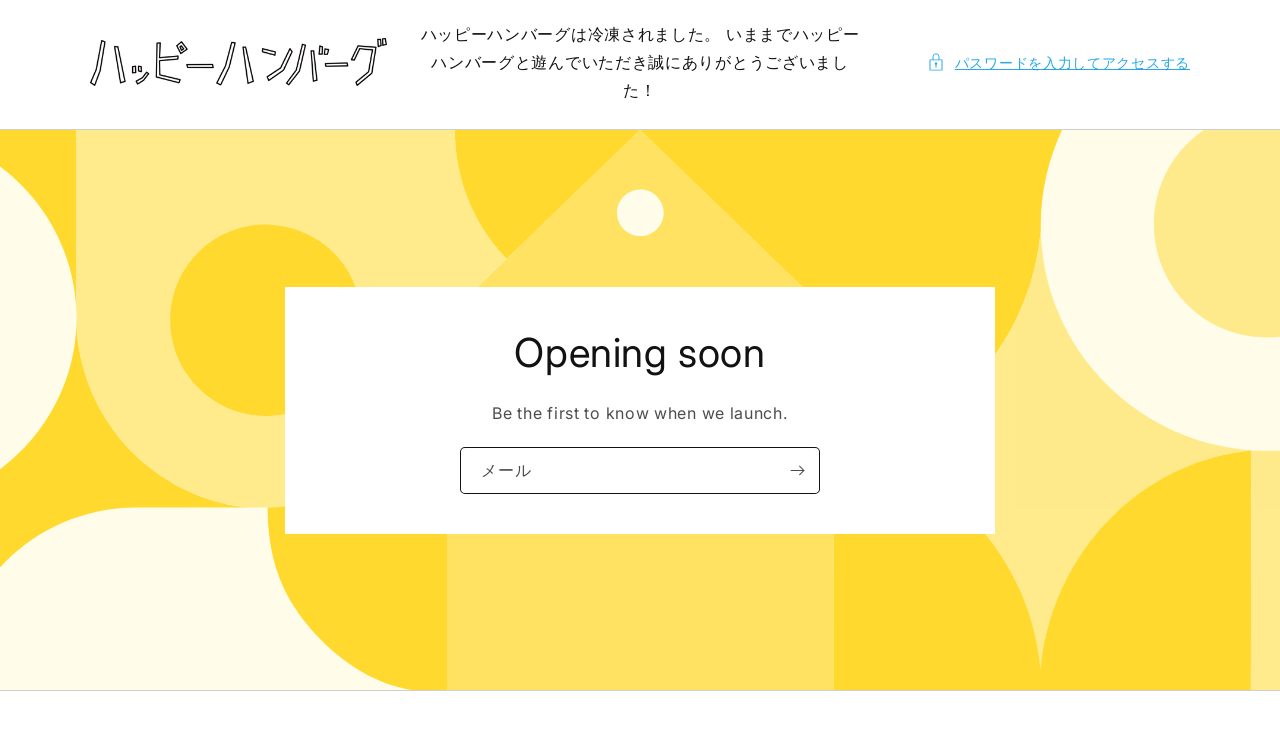

--- FILE ---
content_type: text/html; charset=utf-8
request_url: https://happyhamburg.myshopify.com/password?shpxid=567183bd-d635-4947-bf2b-d84cf08afbc0
body_size: 20928
content:
<!doctype html>
<html class="js full-height" lang="ja">
  <head>
    <meta charset="utf-8">
    <meta http-equiv="X-UA-Compatible" content="IE=edge">
    <meta name="viewport" content="width=device-width,initial-scale=1">
    <meta name="theme-color" content="">
    <link rel="canonical" href="https://happyhamburg.myshopify.com/password"><link rel="icon" type="image/png" href="//happyhamburg.myshopify.com/cdn/shop/files/favicon2.png?crop=center&height=32&v=1733146234&width=32"><link rel="preconnect" href="https://fonts.shopifycdn.com" crossorigin><title>ハッピーハンバーグ</title>

    <meta name="description" content="">

    

<meta property="og:site_name" content="ハッピーハンバーグ">
<meta property="og:url" content="https://happyhamburg.myshopify.com">
<meta property="og:title" content="ハッピーハンバーグ">
<meta property="og:type" content="website">
<meta property="og:description" content="ハッピーハンバーグの公式オンラインショップです。
着ているだけでいろいろな人に声をかけられて仲良くなれる、コミニュケーションツールになる&quot;おいしいTシャツ&quot;。それがハッピーハンバーグです。
赤ちゃんからお年寄りまで、0歳から120歳まで着れるサイズをご用意。贈っても、もらってもみんなハッピー。プレゼントに最適です。"><meta name="twitter:card" content="summary_large_image">
<meta name="twitter:title" content="ハッピーハンバーグ">
<meta name="twitter:description" content="ハッピーハンバーグの公式オンラインショップです。
着ているだけでいろいろな人に声をかけられて仲良くなれる、コミニュケーションツールになる&quot;おいしいTシャツ&quot;。それがハッピーハンバーグです。
赤ちゃんからお年寄りまで、0歳から120歳まで着れるサイズをご用意。贈っても、もらってもみんなハッピー。プレゼントに最適です。">


    <script>window.performance && window.performance.mark && window.performance.mark('shopify.content_for_header.start');</script><meta name="google-site-verification" content="XmhSVSFUyHMegkJPXhc295W4Lmn5XsIUjhCfGAF0PxE">
<meta id="shopify-digital-wallet" name="shopify-digital-wallet" content="/9155838015/digital_wallets/dialog">
<meta name="shopify-checkout-api-token" content="28a61a2d6125c201d854d22a6748ff51">
<meta id="in-context-paypal-metadata" data-shop-id="9155838015" data-venmo-supported="false" data-environment="production" data-locale="ja_JP" data-paypal-v4="true" data-currency="USD">
<link rel="alternate" hreflang="x-default" href="https://happyhamburg.shop/password">
<link rel="alternate" hreflang="ja" href="https://happyhamburg.shop/password">
<link rel="alternate" hreflang="en" href="https://happyhamburg.shop/en/password">
<link rel="alternate" hreflang="zh-Hant" href="https://happyhamburg.shop/zh/password">
<link rel="alternate" hreflang="ja-AC" href="https://happyhamburg.myshopify.com/password">
<link rel="alternate" hreflang="en-AC" href="https://happyhamburg.myshopify.com/en/password">
<link rel="alternate" hreflang="zh-Hant-AC" href="https://happyhamburg.myshopify.com/zh-tw/password">
<link rel="alternate" hreflang="ja-AD" href="https://happyhamburg.myshopify.com/password">
<link rel="alternate" hreflang="en-AD" href="https://happyhamburg.myshopify.com/en/password">
<link rel="alternate" hreflang="zh-Hant-AD" href="https://happyhamburg.myshopify.com/zh-tw/password">
<link rel="alternate" hreflang="ja-AE" href="https://happyhamburg.myshopify.com/password">
<link rel="alternate" hreflang="en-AE" href="https://happyhamburg.myshopify.com/en/password">
<link rel="alternate" hreflang="zh-Hant-AE" href="https://happyhamburg.myshopify.com/zh-tw/password">
<link rel="alternate" hreflang="ja-AF" href="https://happyhamburg.myshopify.com/password">
<link rel="alternate" hreflang="en-AF" href="https://happyhamburg.myshopify.com/en/password">
<link rel="alternate" hreflang="zh-Hant-AF" href="https://happyhamburg.myshopify.com/zh-tw/password">
<link rel="alternate" hreflang="ja-AG" href="https://happyhamburg.myshopify.com/password">
<link rel="alternate" hreflang="en-AG" href="https://happyhamburg.myshopify.com/en/password">
<link rel="alternate" hreflang="zh-Hant-AG" href="https://happyhamburg.myshopify.com/zh-tw/password">
<link rel="alternate" hreflang="ja-AI" href="https://happyhamburg.myshopify.com/password">
<link rel="alternate" hreflang="en-AI" href="https://happyhamburg.myshopify.com/en/password">
<link rel="alternate" hreflang="zh-Hant-AI" href="https://happyhamburg.myshopify.com/zh-tw/password">
<link rel="alternate" hreflang="ja-AL" href="https://happyhamburg.myshopify.com/password">
<link rel="alternate" hreflang="en-AL" href="https://happyhamburg.myshopify.com/en/password">
<link rel="alternate" hreflang="zh-Hant-AL" href="https://happyhamburg.myshopify.com/zh-tw/password">
<link rel="alternate" hreflang="ja-AM" href="https://happyhamburg.myshopify.com/password">
<link rel="alternate" hreflang="en-AM" href="https://happyhamburg.myshopify.com/en/password">
<link rel="alternate" hreflang="zh-Hant-AM" href="https://happyhamburg.myshopify.com/zh-tw/password">
<link rel="alternate" hreflang="ja-AO" href="https://happyhamburg.myshopify.com/password">
<link rel="alternate" hreflang="en-AO" href="https://happyhamburg.myshopify.com/en/password">
<link rel="alternate" hreflang="zh-Hant-AO" href="https://happyhamburg.myshopify.com/zh-tw/password">
<link rel="alternate" hreflang="ja-AR" href="https://happyhamburg.myshopify.com/password">
<link rel="alternate" hreflang="en-AR" href="https://happyhamburg.myshopify.com/en/password">
<link rel="alternate" hreflang="zh-Hant-AR" href="https://happyhamburg.myshopify.com/zh-tw/password">
<link rel="alternate" hreflang="ja-AT" href="https://happyhamburg.myshopify.com/password">
<link rel="alternate" hreflang="en-AT" href="https://happyhamburg.myshopify.com/en/password">
<link rel="alternate" hreflang="zh-Hant-AT" href="https://happyhamburg.myshopify.com/zh-tw/password">
<link rel="alternate" hreflang="ja-AU" href="https://happyhamburg.myshopify.com/password">
<link rel="alternate" hreflang="en-AU" href="https://happyhamburg.myshopify.com/en/password">
<link rel="alternate" hreflang="zh-Hant-AU" href="https://happyhamburg.myshopify.com/zh-tw/password">
<link rel="alternate" hreflang="ja-AW" href="https://happyhamburg.myshopify.com/password">
<link rel="alternate" hreflang="en-AW" href="https://happyhamburg.myshopify.com/en/password">
<link rel="alternate" hreflang="zh-Hant-AW" href="https://happyhamburg.myshopify.com/zh-tw/password">
<link rel="alternate" hreflang="ja-AX" href="https://happyhamburg.myshopify.com/password">
<link rel="alternate" hreflang="en-AX" href="https://happyhamburg.myshopify.com/en/password">
<link rel="alternate" hreflang="zh-Hant-AX" href="https://happyhamburg.myshopify.com/zh-tw/password">
<link rel="alternate" hreflang="ja-AZ" href="https://happyhamburg.myshopify.com/password">
<link rel="alternate" hreflang="en-AZ" href="https://happyhamburg.myshopify.com/en/password">
<link rel="alternate" hreflang="zh-Hant-AZ" href="https://happyhamburg.myshopify.com/zh-tw/password">
<link rel="alternate" hreflang="ja-BA" href="https://happyhamburg.myshopify.com/password">
<link rel="alternate" hreflang="en-BA" href="https://happyhamburg.myshopify.com/en/password">
<link rel="alternate" hreflang="zh-Hant-BA" href="https://happyhamburg.myshopify.com/zh-tw/password">
<link rel="alternate" hreflang="ja-BB" href="https://happyhamburg.myshopify.com/password">
<link rel="alternate" hreflang="en-BB" href="https://happyhamburg.myshopify.com/en/password">
<link rel="alternate" hreflang="zh-Hant-BB" href="https://happyhamburg.myshopify.com/zh-tw/password">
<link rel="alternate" hreflang="ja-BD" href="https://happyhamburg.myshopify.com/password">
<link rel="alternate" hreflang="en-BD" href="https://happyhamburg.myshopify.com/en/password">
<link rel="alternate" hreflang="zh-Hant-BD" href="https://happyhamburg.myshopify.com/zh-tw/password">
<link rel="alternate" hreflang="ja-BE" href="https://happyhamburg.myshopify.com/password">
<link rel="alternate" hreflang="en-BE" href="https://happyhamburg.myshopify.com/en/password">
<link rel="alternate" hreflang="zh-Hant-BE" href="https://happyhamburg.myshopify.com/zh-tw/password">
<link rel="alternate" hreflang="ja-BF" href="https://happyhamburg.myshopify.com/password">
<link rel="alternate" hreflang="en-BF" href="https://happyhamburg.myshopify.com/en/password">
<link rel="alternate" hreflang="zh-Hant-BF" href="https://happyhamburg.myshopify.com/zh-tw/password">
<link rel="alternate" hreflang="ja-BG" href="https://happyhamburg.myshopify.com/password">
<link rel="alternate" hreflang="en-BG" href="https://happyhamburg.myshopify.com/en/password">
<link rel="alternate" hreflang="zh-Hant-BG" href="https://happyhamburg.myshopify.com/zh-tw/password">
<link rel="alternate" hreflang="ja-BH" href="https://happyhamburg.myshopify.com/password">
<link rel="alternate" hreflang="en-BH" href="https://happyhamburg.myshopify.com/en/password">
<link rel="alternate" hreflang="zh-Hant-BH" href="https://happyhamburg.myshopify.com/zh-tw/password">
<link rel="alternate" hreflang="ja-BI" href="https://happyhamburg.myshopify.com/password">
<link rel="alternate" hreflang="en-BI" href="https://happyhamburg.myshopify.com/en/password">
<link rel="alternate" hreflang="zh-Hant-BI" href="https://happyhamburg.myshopify.com/zh-tw/password">
<link rel="alternate" hreflang="ja-BJ" href="https://happyhamburg.myshopify.com/password">
<link rel="alternate" hreflang="en-BJ" href="https://happyhamburg.myshopify.com/en/password">
<link rel="alternate" hreflang="zh-Hant-BJ" href="https://happyhamburg.myshopify.com/zh-tw/password">
<link rel="alternate" hreflang="ja-BL" href="https://happyhamburg.myshopify.com/password">
<link rel="alternate" hreflang="en-BL" href="https://happyhamburg.myshopify.com/en/password">
<link rel="alternate" hreflang="zh-Hant-BL" href="https://happyhamburg.myshopify.com/zh-tw/password">
<link rel="alternate" hreflang="ja-BM" href="https://happyhamburg.myshopify.com/password">
<link rel="alternate" hreflang="en-BM" href="https://happyhamburg.myshopify.com/en/password">
<link rel="alternate" hreflang="zh-Hant-BM" href="https://happyhamburg.myshopify.com/zh-tw/password">
<link rel="alternate" hreflang="ja-BN" href="https://happyhamburg.myshopify.com/password">
<link rel="alternate" hreflang="en-BN" href="https://happyhamburg.myshopify.com/en/password">
<link rel="alternate" hreflang="zh-Hant-BN" href="https://happyhamburg.myshopify.com/zh-tw/password">
<link rel="alternate" hreflang="ja-BO" href="https://happyhamburg.myshopify.com/password">
<link rel="alternate" hreflang="en-BO" href="https://happyhamburg.myshopify.com/en/password">
<link rel="alternate" hreflang="zh-Hant-BO" href="https://happyhamburg.myshopify.com/zh-tw/password">
<link rel="alternate" hreflang="ja-BQ" href="https://happyhamburg.myshopify.com/password">
<link rel="alternate" hreflang="en-BQ" href="https://happyhamburg.myshopify.com/en/password">
<link rel="alternate" hreflang="zh-Hant-BQ" href="https://happyhamburg.myshopify.com/zh-tw/password">
<link rel="alternate" hreflang="ja-BR" href="https://happyhamburg.myshopify.com/password">
<link rel="alternate" hreflang="en-BR" href="https://happyhamburg.myshopify.com/en/password">
<link rel="alternate" hreflang="zh-Hant-BR" href="https://happyhamburg.myshopify.com/zh-tw/password">
<link rel="alternate" hreflang="ja-BS" href="https://happyhamburg.myshopify.com/password">
<link rel="alternate" hreflang="en-BS" href="https://happyhamburg.myshopify.com/en/password">
<link rel="alternate" hreflang="zh-Hant-BS" href="https://happyhamburg.myshopify.com/zh-tw/password">
<link rel="alternate" hreflang="ja-BT" href="https://happyhamburg.myshopify.com/password">
<link rel="alternate" hreflang="en-BT" href="https://happyhamburg.myshopify.com/en/password">
<link rel="alternate" hreflang="zh-Hant-BT" href="https://happyhamburg.myshopify.com/zh-tw/password">
<link rel="alternate" hreflang="ja-BW" href="https://happyhamburg.myshopify.com/password">
<link rel="alternate" hreflang="en-BW" href="https://happyhamburg.myshopify.com/en/password">
<link rel="alternate" hreflang="zh-Hant-BW" href="https://happyhamburg.myshopify.com/zh-tw/password">
<link rel="alternate" hreflang="ja-BY" href="https://happyhamburg.myshopify.com/password">
<link rel="alternate" hreflang="en-BY" href="https://happyhamburg.myshopify.com/en/password">
<link rel="alternate" hreflang="zh-Hant-BY" href="https://happyhamburg.myshopify.com/zh-tw/password">
<link rel="alternate" hreflang="ja-BZ" href="https://happyhamburg.myshopify.com/password">
<link rel="alternate" hreflang="en-BZ" href="https://happyhamburg.myshopify.com/en/password">
<link rel="alternate" hreflang="zh-Hant-BZ" href="https://happyhamburg.myshopify.com/zh-tw/password">
<link rel="alternate" hreflang="ja-CA" href="https://happyhamburg.myshopify.com/password">
<link rel="alternate" hreflang="en-CA" href="https://happyhamburg.myshopify.com/en/password">
<link rel="alternate" hreflang="zh-Hant-CA" href="https://happyhamburg.myshopify.com/zh-tw/password">
<link rel="alternate" hreflang="ja-CC" href="https://happyhamburg.myshopify.com/password">
<link rel="alternate" hreflang="en-CC" href="https://happyhamburg.myshopify.com/en/password">
<link rel="alternate" hreflang="zh-Hant-CC" href="https://happyhamburg.myshopify.com/zh-tw/password">
<link rel="alternate" hreflang="ja-CD" href="https://happyhamburg.myshopify.com/password">
<link rel="alternate" hreflang="en-CD" href="https://happyhamburg.myshopify.com/en/password">
<link rel="alternate" hreflang="zh-Hant-CD" href="https://happyhamburg.myshopify.com/zh-tw/password">
<link rel="alternate" hreflang="ja-CF" href="https://happyhamburg.myshopify.com/password">
<link rel="alternate" hreflang="en-CF" href="https://happyhamburg.myshopify.com/en/password">
<link rel="alternate" hreflang="zh-Hant-CF" href="https://happyhamburg.myshopify.com/zh-tw/password">
<link rel="alternate" hreflang="ja-CG" href="https://happyhamburg.myshopify.com/password">
<link rel="alternate" hreflang="en-CG" href="https://happyhamburg.myshopify.com/en/password">
<link rel="alternate" hreflang="zh-Hant-CG" href="https://happyhamburg.myshopify.com/zh-tw/password">
<link rel="alternate" hreflang="ja-CH" href="https://happyhamburg.myshopify.com/password">
<link rel="alternate" hreflang="en-CH" href="https://happyhamburg.myshopify.com/en/password">
<link rel="alternate" hreflang="zh-Hant-CH" href="https://happyhamburg.myshopify.com/zh-tw/password">
<link rel="alternate" hreflang="ja-CI" href="https://happyhamburg.myshopify.com/password">
<link rel="alternate" hreflang="en-CI" href="https://happyhamburg.myshopify.com/en/password">
<link rel="alternate" hreflang="zh-Hant-CI" href="https://happyhamburg.myshopify.com/zh-tw/password">
<link rel="alternate" hreflang="ja-CK" href="https://happyhamburg.myshopify.com/password">
<link rel="alternate" hreflang="en-CK" href="https://happyhamburg.myshopify.com/en/password">
<link rel="alternate" hreflang="zh-Hant-CK" href="https://happyhamburg.myshopify.com/zh-tw/password">
<link rel="alternate" hreflang="ja-CL" href="https://happyhamburg.myshopify.com/password">
<link rel="alternate" hreflang="en-CL" href="https://happyhamburg.myshopify.com/en/password">
<link rel="alternate" hreflang="zh-Hant-CL" href="https://happyhamburg.myshopify.com/zh-tw/password">
<link rel="alternate" hreflang="ja-CM" href="https://happyhamburg.myshopify.com/password">
<link rel="alternate" hreflang="en-CM" href="https://happyhamburg.myshopify.com/en/password">
<link rel="alternate" hreflang="zh-Hant-CM" href="https://happyhamburg.myshopify.com/zh-tw/password">
<link rel="alternate" hreflang="ja-CN" href="https://happyhamburg.myshopify.com/password">
<link rel="alternate" hreflang="en-CN" href="https://happyhamburg.myshopify.com/en/password">
<link rel="alternate" hreflang="zh-Hant-CN" href="https://happyhamburg.myshopify.com/zh-tw/password">
<link rel="alternate" hreflang="ja-CO" href="https://happyhamburg.myshopify.com/password">
<link rel="alternate" hreflang="en-CO" href="https://happyhamburg.myshopify.com/en/password">
<link rel="alternate" hreflang="zh-Hant-CO" href="https://happyhamburg.myshopify.com/zh-tw/password">
<link rel="alternate" hreflang="ja-CR" href="https://happyhamburg.myshopify.com/password">
<link rel="alternate" hreflang="en-CR" href="https://happyhamburg.myshopify.com/en/password">
<link rel="alternate" hreflang="zh-Hant-CR" href="https://happyhamburg.myshopify.com/zh-tw/password">
<link rel="alternate" hreflang="ja-CV" href="https://happyhamburg.myshopify.com/password">
<link rel="alternate" hreflang="en-CV" href="https://happyhamburg.myshopify.com/en/password">
<link rel="alternate" hreflang="zh-Hant-CV" href="https://happyhamburg.myshopify.com/zh-tw/password">
<link rel="alternate" hreflang="ja-CW" href="https://happyhamburg.myshopify.com/password">
<link rel="alternate" hreflang="en-CW" href="https://happyhamburg.myshopify.com/en/password">
<link rel="alternate" hreflang="zh-Hant-CW" href="https://happyhamburg.myshopify.com/zh-tw/password">
<link rel="alternate" hreflang="ja-CX" href="https://happyhamburg.myshopify.com/password">
<link rel="alternate" hreflang="en-CX" href="https://happyhamburg.myshopify.com/en/password">
<link rel="alternate" hreflang="zh-Hant-CX" href="https://happyhamburg.myshopify.com/zh-tw/password">
<link rel="alternate" hreflang="ja-CY" href="https://happyhamburg.myshopify.com/password">
<link rel="alternate" hreflang="en-CY" href="https://happyhamburg.myshopify.com/en/password">
<link rel="alternate" hreflang="zh-Hant-CY" href="https://happyhamburg.myshopify.com/zh-tw/password">
<link rel="alternate" hreflang="ja-CZ" href="https://happyhamburg.myshopify.com/password">
<link rel="alternate" hreflang="en-CZ" href="https://happyhamburg.myshopify.com/en/password">
<link rel="alternate" hreflang="zh-Hant-CZ" href="https://happyhamburg.myshopify.com/zh-tw/password">
<link rel="alternate" hreflang="ja-DE" href="https://happyhamburg.myshopify.com/password">
<link rel="alternate" hreflang="en-DE" href="https://happyhamburg.myshopify.com/en/password">
<link rel="alternate" hreflang="zh-Hant-DE" href="https://happyhamburg.myshopify.com/zh-tw/password">
<link rel="alternate" hreflang="ja-DJ" href="https://happyhamburg.myshopify.com/password">
<link rel="alternate" hreflang="en-DJ" href="https://happyhamburg.myshopify.com/en/password">
<link rel="alternate" hreflang="zh-Hant-DJ" href="https://happyhamburg.myshopify.com/zh-tw/password">
<link rel="alternate" hreflang="ja-DK" href="https://happyhamburg.myshopify.com/password">
<link rel="alternate" hreflang="en-DK" href="https://happyhamburg.myshopify.com/en/password">
<link rel="alternate" hreflang="zh-Hant-DK" href="https://happyhamburg.myshopify.com/zh-tw/password">
<link rel="alternate" hreflang="ja-DM" href="https://happyhamburg.myshopify.com/password">
<link rel="alternate" hreflang="en-DM" href="https://happyhamburg.myshopify.com/en/password">
<link rel="alternate" hreflang="zh-Hant-DM" href="https://happyhamburg.myshopify.com/zh-tw/password">
<link rel="alternate" hreflang="ja-DO" href="https://happyhamburg.myshopify.com/password">
<link rel="alternate" hreflang="en-DO" href="https://happyhamburg.myshopify.com/en/password">
<link rel="alternate" hreflang="zh-Hant-DO" href="https://happyhamburg.myshopify.com/zh-tw/password">
<link rel="alternate" hreflang="ja-DZ" href="https://happyhamburg.myshopify.com/password">
<link rel="alternate" hreflang="en-DZ" href="https://happyhamburg.myshopify.com/en/password">
<link rel="alternate" hreflang="zh-Hant-DZ" href="https://happyhamburg.myshopify.com/zh-tw/password">
<link rel="alternate" hreflang="ja-EC" href="https://happyhamburg.myshopify.com/password">
<link rel="alternate" hreflang="en-EC" href="https://happyhamburg.myshopify.com/en/password">
<link rel="alternate" hreflang="zh-Hant-EC" href="https://happyhamburg.myshopify.com/zh-tw/password">
<link rel="alternate" hreflang="ja-EE" href="https://happyhamburg.myshopify.com/password">
<link rel="alternate" hreflang="en-EE" href="https://happyhamburg.myshopify.com/en/password">
<link rel="alternate" hreflang="zh-Hant-EE" href="https://happyhamburg.myshopify.com/zh-tw/password">
<link rel="alternate" hreflang="ja-EG" href="https://happyhamburg.myshopify.com/password">
<link rel="alternate" hreflang="en-EG" href="https://happyhamburg.myshopify.com/en/password">
<link rel="alternate" hreflang="zh-Hant-EG" href="https://happyhamburg.myshopify.com/zh-tw/password">
<link rel="alternate" hreflang="ja-EH" href="https://happyhamburg.myshopify.com/password">
<link rel="alternate" hreflang="en-EH" href="https://happyhamburg.myshopify.com/en/password">
<link rel="alternate" hreflang="zh-Hant-EH" href="https://happyhamburg.myshopify.com/zh-tw/password">
<link rel="alternate" hreflang="ja-ER" href="https://happyhamburg.myshopify.com/password">
<link rel="alternate" hreflang="en-ER" href="https://happyhamburg.myshopify.com/en/password">
<link rel="alternate" hreflang="zh-Hant-ER" href="https://happyhamburg.myshopify.com/zh-tw/password">
<link rel="alternate" hreflang="ja-ES" href="https://happyhamburg.myshopify.com/password">
<link rel="alternate" hreflang="en-ES" href="https://happyhamburg.myshopify.com/en/password">
<link rel="alternate" hreflang="zh-Hant-ES" href="https://happyhamburg.myshopify.com/zh-tw/password">
<link rel="alternate" hreflang="ja-ET" href="https://happyhamburg.myshopify.com/password">
<link rel="alternate" hreflang="en-ET" href="https://happyhamburg.myshopify.com/en/password">
<link rel="alternate" hreflang="zh-Hant-ET" href="https://happyhamburg.myshopify.com/zh-tw/password">
<link rel="alternate" hreflang="ja-FI" href="https://happyhamburg.myshopify.com/password">
<link rel="alternate" hreflang="en-FI" href="https://happyhamburg.myshopify.com/en/password">
<link rel="alternate" hreflang="zh-Hant-FI" href="https://happyhamburg.myshopify.com/zh-tw/password">
<link rel="alternate" hreflang="ja-FJ" href="https://happyhamburg.myshopify.com/password">
<link rel="alternate" hreflang="en-FJ" href="https://happyhamburg.myshopify.com/en/password">
<link rel="alternate" hreflang="zh-Hant-FJ" href="https://happyhamburg.myshopify.com/zh-tw/password">
<link rel="alternate" hreflang="ja-FK" href="https://happyhamburg.myshopify.com/password">
<link rel="alternate" hreflang="en-FK" href="https://happyhamburg.myshopify.com/en/password">
<link rel="alternate" hreflang="zh-Hant-FK" href="https://happyhamburg.myshopify.com/zh-tw/password">
<link rel="alternate" hreflang="ja-FO" href="https://happyhamburg.myshopify.com/password">
<link rel="alternate" hreflang="en-FO" href="https://happyhamburg.myshopify.com/en/password">
<link rel="alternate" hreflang="zh-Hant-FO" href="https://happyhamburg.myshopify.com/zh-tw/password">
<link rel="alternate" hreflang="ja-FR" href="https://happyhamburg.myshopify.com/password">
<link rel="alternate" hreflang="en-FR" href="https://happyhamburg.myshopify.com/en/password">
<link rel="alternate" hreflang="zh-Hant-FR" href="https://happyhamburg.myshopify.com/zh-tw/password">
<link rel="alternate" hreflang="ja-GA" href="https://happyhamburg.myshopify.com/password">
<link rel="alternate" hreflang="en-GA" href="https://happyhamburg.myshopify.com/en/password">
<link rel="alternate" hreflang="zh-Hant-GA" href="https://happyhamburg.myshopify.com/zh-tw/password">
<link rel="alternate" hreflang="ja-GB" href="https://happyhamburg.myshopify.com/password">
<link rel="alternate" hreflang="en-GB" href="https://happyhamburg.myshopify.com/en/password">
<link rel="alternate" hreflang="zh-Hant-GB" href="https://happyhamburg.myshopify.com/zh-tw/password">
<link rel="alternate" hreflang="ja-GD" href="https://happyhamburg.myshopify.com/password">
<link rel="alternate" hreflang="en-GD" href="https://happyhamburg.myshopify.com/en/password">
<link rel="alternate" hreflang="zh-Hant-GD" href="https://happyhamburg.myshopify.com/zh-tw/password">
<link rel="alternate" hreflang="ja-GE" href="https://happyhamburg.myshopify.com/password">
<link rel="alternate" hreflang="en-GE" href="https://happyhamburg.myshopify.com/en/password">
<link rel="alternate" hreflang="zh-Hant-GE" href="https://happyhamburg.myshopify.com/zh-tw/password">
<link rel="alternate" hreflang="ja-GF" href="https://happyhamburg.myshopify.com/password">
<link rel="alternate" hreflang="en-GF" href="https://happyhamburg.myshopify.com/en/password">
<link rel="alternate" hreflang="zh-Hant-GF" href="https://happyhamburg.myshopify.com/zh-tw/password">
<link rel="alternate" hreflang="ja-GG" href="https://happyhamburg.myshopify.com/password">
<link rel="alternate" hreflang="en-GG" href="https://happyhamburg.myshopify.com/en/password">
<link rel="alternate" hreflang="zh-Hant-GG" href="https://happyhamburg.myshopify.com/zh-tw/password">
<link rel="alternate" hreflang="ja-GH" href="https://happyhamburg.myshopify.com/password">
<link rel="alternate" hreflang="en-GH" href="https://happyhamburg.myshopify.com/en/password">
<link rel="alternate" hreflang="zh-Hant-GH" href="https://happyhamburg.myshopify.com/zh-tw/password">
<link rel="alternate" hreflang="ja-GI" href="https://happyhamburg.myshopify.com/password">
<link rel="alternate" hreflang="en-GI" href="https://happyhamburg.myshopify.com/en/password">
<link rel="alternate" hreflang="zh-Hant-GI" href="https://happyhamburg.myshopify.com/zh-tw/password">
<link rel="alternate" hreflang="ja-GL" href="https://happyhamburg.myshopify.com/password">
<link rel="alternate" hreflang="en-GL" href="https://happyhamburg.myshopify.com/en/password">
<link rel="alternate" hreflang="zh-Hant-GL" href="https://happyhamburg.myshopify.com/zh-tw/password">
<link rel="alternate" hreflang="ja-GM" href="https://happyhamburg.myshopify.com/password">
<link rel="alternate" hreflang="en-GM" href="https://happyhamburg.myshopify.com/en/password">
<link rel="alternate" hreflang="zh-Hant-GM" href="https://happyhamburg.myshopify.com/zh-tw/password">
<link rel="alternate" hreflang="ja-GN" href="https://happyhamburg.myshopify.com/password">
<link rel="alternate" hreflang="en-GN" href="https://happyhamburg.myshopify.com/en/password">
<link rel="alternate" hreflang="zh-Hant-GN" href="https://happyhamburg.myshopify.com/zh-tw/password">
<link rel="alternate" hreflang="ja-GP" href="https://happyhamburg.myshopify.com/password">
<link rel="alternate" hreflang="en-GP" href="https://happyhamburg.myshopify.com/en/password">
<link rel="alternate" hreflang="zh-Hant-GP" href="https://happyhamburg.myshopify.com/zh-tw/password">
<link rel="alternate" hreflang="ja-GQ" href="https://happyhamburg.myshopify.com/password">
<link rel="alternate" hreflang="en-GQ" href="https://happyhamburg.myshopify.com/en/password">
<link rel="alternate" hreflang="zh-Hant-GQ" href="https://happyhamburg.myshopify.com/zh-tw/password">
<link rel="alternate" hreflang="ja-GR" href="https://happyhamburg.myshopify.com/password">
<link rel="alternate" hreflang="en-GR" href="https://happyhamburg.myshopify.com/en/password">
<link rel="alternate" hreflang="zh-Hant-GR" href="https://happyhamburg.myshopify.com/zh-tw/password">
<link rel="alternate" hreflang="ja-GS" href="https://happyhamburg.myshopify.com/password">
<link rel="alternate" hreflang="en-GS" href="https://happyhamburg.myshopify.com/en/password">
<link rel="alternate" hreflang="zh-Hant-GS" href="https://happyhamburg.myshopify.com/zh-tw/password">
<link rel="alternate" hreflang="ja-GT" href="https://happyhamburg.myshopify.com/password">
<link rel="alternate" hreflang="en-GT" href="https://happyhamburg.myshopify.com/en/password">
<link rel="alternate" hreflang="zh-Hant-GT" href="https://happyhamburg.myshopify.com/zh-tw/password">
<link rel="alternate" hreflang="ja-GW" href="https://happyhamburg.myshopify.com/password">
<link rel="alternate" hreflang="en-GW" href="https://happyhamburg.myshopify.com/en/password">
<link rel="alternate" hreflang="zh-Hant-GW" href="https://happyhamburg.myshopify.com/zh-tw/password">
<link rel="alternate" hreflang="ja-GY" href="https://happyhamburg.myshopify.com/password">
<link rel="alternate" hreflang="en-GY" href="https://happyhamburg.myshopify.com/en/password">
<link rel="alternate" hreflang="zh-Hant-GY" href="https://happyhamburg.myshopify.com/zh-tw/password">
<link rel="alternate" hreflang="ja-HK" href="https://happyhamburg.myshopify.com/password">
<link rel="alternate" hreflang="en-HK" href="https://happyhamburg.myshopify.com/en/password">
<link rel="alternate" hreflang="zh-Hant-HK" href="https://happyhamburg.myshopify.com/zh-tw/password">
<link rel="alternate" hreflang="ja-HN" href="https://happyhamburg.myshopify.com/password">
<link rel="alternate" hreflang="en-HN" href="https://happyhamburg.myshopify.com/en/password">
<link rel="alternate" hreflang="zh-Hant-HN" href="https://happyhamburg.myshopify.com/zh-tw/password">
<link rel="alternate" hreflang="ja-HR" href="https://happyhamburg.myshopify.com/password">
<link rel="alternate" hreflang="en-HR" href="https://happyhamburg.myshopify.com/en/password">
<link rel="alternate" hreflang="zh-Hant-HR" href="https://happyhamburg.myshopify.com/zh-tw/password">
<link rel="alternate" hreflang="ja-HT" href="https://happyhamburg.myshopify.com/password">
<link rel="alternate" hreflang="en-HT" href="https://happyhamburg.myshopify.com/en/password">
<link rel="alternate" hreflang="zh-Hant-HT" href="https://happyhamburg.myshopify.com/zh-tw/password">
<link rel="alternate" hreflang="ja-HU" href="https://happyhamburg.myshopify.com/password">
<link rel="alternate" hreflang="en-HU" href="https://happyhamburg.myshopify.com/en/password">
<link rel="alternate" hreflang="zh-Hant-HU" href="https://happyhamburg.myshopify.com/zh-tw/password">
<link rel="alternate" hreflang="ja-ID" href="https://happyhamburg.myshopify.com/password">
<link rel="alternate" hreflang="en-ID" href="https://happyhamburg.myshopify.com/en/password">
<link rel="alternate" hreflang="zh-Hant-ID" href="https://happyhamburg.myshopify.com/zh-tw/password">
<link rel="alternate" hreflang="ja-IE" href="https://happyhamburg.myshopify.com/password">
<link rel="alternate" hreflang="en-IE" href="https://happyhamburg.myshopify.com/en/password">
<link rel="alternate" hreflang="zh-Hant-IE" href="https://happyhamburg.myshopify.com/zh-tw/password">
<link rel="alternate" hreflang="ja-IL" href="https://happyhamburg.myshopify.com/password">
<link rel="alternate" hreflang="en-IL" href="https://happyhamburg.myshopify.com/en/password">
<link rel="alternate" hreflang="zh-Hant-IL" href="https://happyhamburg.myshopify.com/zh-tw/password">
<link rel="alternate" hreflang="ja-IM" href="https://happyhamburg.myshopify.com/password">
<link rel="alternate" hreflang="en-IM" href="https://happyhamburg.myshopify.com/en/password">
<link rel="alternate" hreflang="zh-Hant-IM" href="https://happyhamburg.myshopify.com/zh-tw/password">
<link rel="alternate" hreflang="ja-IN" href="https://happyhamburg.myshopify.com/password">
<link rel="alternate" hreflang="en-IN" href="https://happyhamburg.myshopify.com/en/password">
<link rel="alternate" hreflang="zh-Hant-IN" href="https://happyhamburg.myshopify.com/zh-tw/password">
<link rel="alternate" hreflang="ja-IO" href="https://happyhamburg.myshopify.com/password">
<link rel="alternate" hreflang="en-IO" href="https://happyhamburg.myshopify.com/en/password">
<link rel="alternate" hreflang="zh-Hant-IO" href="https://happyhamburg.myshopify.com/zh-tw/password">
<link rel="alternate" hreflang="ja-IQ" href="https://happyhamburg.myshopify.com/password">
<link rel="alternate" hreflang="en-IQ" href="https://happyhamburg.myshopify.com/en/password">
<link rel="alternate" hreflang="zh-Hant-IQ" href="https://happyhamburg.myshopify.com/zh-tw/password">
<link rel="alternate" hreflang="ja-IS" href="https://happyhamburg.myshopify.com/password">
<link rel="alternate" hreflang="en-IS" href="https://happyhamburg.myshopify.com/en/password">
<link rel="alternate" hreflang="zh-Hant-IS" href="https://happyhamburg.myshopify.com/zh-tw/password">
<link rel="alternate" hreflang="ja-IT" href="https://happyhamburg.myshopify.com/password">
<link rel="alternate" hreflang="en-IT" href="https://happyhamburg.myshopify.com/en/password">
<link rel="alternate" hreflang="zh-Hant-IT" href="https://happyhamburg.myshopify.com/zh-tw/password">
<link rel="alternate" hreflang="ja-JE" href="https://happyhamburg.myshopify.com/password">
<link rel="alternate" hreflang="en-JE" href="https://happyhamburg.myshopify.com/en/password">
<link rel="alternate" hreflang="zh-Hant-JE" href="https://happyhamburg.myshopify.com/zh-tw/password">
<link rel="alternate" hreflang="ja-JM" href="https://happyhamburg.myshopify.com/password">
<link rel="alternate" hreflang="en-JM" href="https://happyhamburg.myshopify.com/en/password">
<link rel="alternate" hreflang="zh-Hant-JM" href="https://happyhamburg.myshopify.com/zh-tw/password">
<link rel="alternate" hreflang="ja-JO" href="https://happyhamburg.myshopify.com/password">
<link rel="alternate" hreflang="en-JO" href="https://happyhamburg.myshopify.com/en/password">
<link rel="alternate" hreflang="zh-Hant-JO" href="https://happyhamburg.myshopify.com/zh-tw/password">
<link rel="alternate" hreflang="ja-KE" href="https://happyhamburg.myshopify.com/password">
<link rel="alternate" hreflang="en-KE" href="https://happyhamburg.myshopify.com/en/password">
<link rel="alternate" hreflang="zh-Hant-KE" href="https://happyhamburg.myshopify.com/zh-tw/password">
<link rel="alternate" hreflang="ja-KG" href="https://happyhamburg.myshopify.com/password">
<link rel="alternate" hreflang="en-KG" href="https://happyhamburg.myshopify.com/en/password">
<link rel="alternate" hreflang="zh-Hant-KG" href="https://happyhamburg.myshopify.com/zh-tw/password">
<link rel="alternate" hreflang="ja-KH" href="https://happyhamburg.myshopify.com/password">
<link rel="alternate" hreflang="en-KH" href="https://happyhamburg.myshopify.com/en/password">
<link rel="alternate" hreflang="zh-Hant-KH" href="https://happyhamburg.myshopify.com/zh-tw/password">
<link rel="alternate" hreflang="ja-KI" href="https://happyhamburg.myshopify.com/password">
<link rel="alternate" hreflang="en-KI" href="https://happyhamburg.myshopify.com/en/password">
<link rel="alternate" hreflang="zh-Hant-KI" href="https://happyhamburg.myshopify.com/zh-tw/password">
<link rel="alternate" hreflang="ja-KM" href="https://happyhamburg.myshopify.com/password">
<link rel="alternate" hreflang="en-KM" href="https://happyhamburg.myshopify.com/en/password">
<link rel="alternate" hreflang="zh-Hant-KM" href="https://happyhamburg.myshopify.com/zh-tw/password">
<link rel="alternate" hreflang="ja-KN" href="https://happyhamburg.myshopify.com/password">
<link rel="alternate" hreflang="en-KN" href="https://happyhamburg.myshopify.com/en/password">
<link rel="alternate" hreflang="zh-Hant-KN" href="https://happyhamburg.myshopify.com/zh-tw/password">
<link rel="alternate" hreflang="ja-KR" href="https://happyhamburg.myshopify.com/password">
<link rel="alternate" hreflang="en-KR" href="https://happyhamburg.myshopify.com/en/password">
<link rel="alternate" hreflang="zh-Hant-KR" href="https://happyhamburg.myshopify.com/zh-tw/password">
<link rel="alternate" hreflang="ja-KW" href="https://happyhamburg.myshopify.com/password">
<link rel="alternate" hreflang="en-KW" href="https://happyhamburg.myshopify.com/en/password">
<link rel="alternate" hreflang="zh-Hant-KW" href="https://happyhamburg.myshopify.com/zh-tw/password">
<link rel="alternate" hreflang="ja-KY" href="https://happyhamburg.myshopify.com/password">
<link rel="alternate" hreflang="en-KY" href="https://happyhamburg.myshopify.com/en/password">
<link rel="alternate" hreflang="zh-Hant-KY" href="https://happyhamburg.myshopify.com/zh-tw/password">
<link rel="alternate" hreflang="ja-KZ" href="https://happyhamburg.myshopify.com/password">
<link rel="alternate" hreflang="en-KZ" href="https://happyhamburg.myshopify.com/en/password">
<link rel="alternate" hreflang="zh-Hant-KZ" href="https://happyhamburg.myshopify.com/zh-tw/password">
<link rel="alternate" hreflang="ja-LA" href="https://happyhamburg.myshopify.com/password">
<link rel="alternate" hreflang="en-LA" href="https://happyhamburg.myshopify.com/en/password">
<link rel="alternate" hreflang="zh-Hant-LA" href="https://happyhamburg.myshopify.com/zh-tw/password">
<link rel="alternate" hreflang="ja-LB" href="https://happyhamburg.myshopify.com/password">
<link rel="alternate" hreflang="en-LB" href="https://happyhamburg.myshopify.com/en/password">
<link rel="alternate" hreflang="zh-Hant-LB" href="https://happyhamburg.myshopify.com/zh-tw/password">
<link rel="alternate" hreflang="ja-LC" href="https://happyhamburg.myshopify.com/password">
<link rel="alternate" hreflang="en-LC" href="https://happyhamburg.myshopify.com/en/password">
<link rel="alternate" hreflang="zh-Hant-LC" href="https://happyhamburg.myshopify.com/zh-tw/password">
<link rel="alternate" hreflang="ja-LI" href="https://happyhamburg.myshopify.com/password">
<link rel="alternate" hreflang="en-LI" href="https://happyhamburg.myshopify.com/en/password">
<link rel="alternate" hreflang="zh-Hant-LI" href="https://happyhamburg.myshopify.com/zh-tw/password">
<link rel="alternate" hreflang="ja-LK" href="https://happyhamburg.myshopify.com/password">
<link rel="alternate" hreflang="en-LK" href="https://happyhamburg.myshopify.com/en/password">
<link rel="alternate" hreflang="zh-Hant-LK" href="https://happyhamburg.myshopify.com/zh-tw/password">
<link rel="alternate" hreflang="ja-LR" href="https://happyhamburg.myshopify.com/password">
<link rel="alternate" hreflang="en-LR" href="https://happyhamburg.myshopify.com/en/password">
<link rel="alternate" hreflang="zh-Hant-LR" href="https://happyhamburg.myshopify.com/zh-tw/password">
<link rel="alternate" hreflang="ja-LS" href="https://happyhamburg.myshopify.com/password">
<link rel="alternate" hreflang="en-LS" href="https://happyhamburg.myshopify.com/en/password">
<link rel="alternate" hreflang="zh-Hant-LS" href="https://happyhamburg.myshopify.com/zh-tw/password">
<link rel="alternate" hreflang="ja-LT" href="https://happyhamburg.myshopify.com/password">
<link rel="alternate" hreflang="en-LT" href="https://happyhamburg.myshopify.com/en/password">
<link rel="alternate" hreflang="zh-Hant-LT" href="https://happyhamburg.myshopify.com/zh-tw/password">
<link rel="alternate" hreflang="ja-LU" href="https://happyhamburg.myshopify.com/password">
<link rel="alternate" hreflang="en-LU" href="https://happyhamburg.myshopify.com/en/password">
<link rel="alternate" hreflang="zh-Hant-LU" href="https://happyhamburg.myshopify.com/zh-tw/password">
<link rel="alternate" hreflang="ja-LV" href="https://happyhamburg.myshopify.com/password">
<link rel="alternate" hreflang="en-LV" href="https://happyhamburg.myshopify.com/en/password">
<link rel="alternate" hreflang="zh-Hant-LV" href="https://happyhamburg.myshopify.com/zh-tw/password">
<link rel="alternate" hreflang="ja-LY" href="https://happyhamburg.myshopify.com/password">
<link rel="alternate" hreflang="en-LY" href="https://happyhamburg.myshopify.com/en/password">
<link rel="alternate" hreflang="zh-Hant-LY" href="https://happyhamburg.myshopify.com/zh-tw/password">
<link rel="alternate" hreflang="ja-MA" href="https://happyhamburg.myshopify.com/password">
<link rel="alternate" hreflang="en-MA" href="https://happyhamburg.myshopify.com/en/password">
<link rel="alternate" hreflang="zh-Hant-MA" href="https://happyhamburg.myshopify.com/zh-tw/password">
<link rel="alternate" hreflang="ja-MC" href="https://happyhamburg.myshopify.com/password">
<link rel="alternate" hreflang="en-MC" href="https://happyhamburg.myshopify.com/en/password">
<link rel="alternate" hreflang="zh-Hant-MC" href="https://happyhamburg.myshopify.com/zh-tw/password">
<link rel="alternate" hreflang="ja-MD" href="https://happyhamburg.myshopify.com/password">
<link rel="alternate" hreflang="en-MD" href="https://happyhamburg.myshopify.com/en/password">
<link rel="alternate" hreflang="zh-Hant-MD" href="https://happyhamburg.myshopify.com/zh-tw/password">
<link rel="alternate" hreflang="ja-ME" href="https://happyhamburg.myshopify.com/password">
<link rel="alternate" hreflang="en-ME" href="https://happyhamburg.myshopify.com/en/password">
<link rel="alternate" hreflang="zh-Hant-ME" href="https://happyhamburg.myshopify.com/zh-tw/password">
<link rel="alternate" hreflang="ja-MF" href="https://happyhamburg.myshopify.com/password">
<link rel="alternate" hreflang="en-MF" href="https://happyhamburg.myshopify.com/en/password">
<link rel="alternate" hreflang="zh-Hant-MF" href="https://happyhamburg.myshopify.com/zh-tw/password">
<link rel="alternate" hreflang="ja-MG" href="https://happyhamburg.myshopify.com/password">
<link rel="alternate" hreflang="en-MG" href="https://happyhamburg.myshopify.com/en/password">
<link rel="alternate" hreflang="zh-Hant-MG" href="https://happyhamburg.myshopify.com/zh-tw/password">
<link rel="alternate" hreflang="ja-MK" href="https://happyhamburg.myshopify.com/password">
<link rel="alternate" hreflang="en-MK" href="https://happyhamburg.myshopify.com/en/password">
<link rel="alternate" hreflang="zh-Hant-MK" href="https://happyhamburg.myshopify.com/zh-tw/password">
<link rel="alternate" hreflang="ja-ML" href="https://happyhamburg.myshopify.com/password">
<link rel="alternate" hreflang="en-ML" href="https://happyhamburg.myshopify.com/en/password">
<link rel="alternate" hreflang="zh-Hant-ML" href="https://happyhamburg.myshopify.com/zh-tw/password">
<link rel="alternate" hreflang="ja-MM" href="https://happyhamburg.myshopify.com/password">
<link rel="alternate" hreflang="en-MM" href="https://happyhamburg.myshopify.com/en/password">
<link rel="alternate" hreflang="zh-Hant-MM" href="https://happyhamburg.myshopify.com/zh-tw/password">
<link rel="alternate" hreflang="ja-MN" href="https://happyhamburg.myshopify.com/password">
<link rel="alternate" hreflang="en-MN" href="https://happyhamburg.myshopify.com/en/password">
<link rel="alternate" hreflang="zh-Hant-MN" href="https://happyhamburg.myshopify.com/zh-tw/password">
<link rel="alternate" hreflang="ja-MO" href="https://happyhamburg.myshopify.com/password">
<link rel="alternate" hreflang="en-MO" href="https://happyhamburg.myshopify.com/en/password">
<link rel="alternate" hreflang="zh-Hant-MO" href="https://happyhamburg.myshopify.com/zh-tw/password">
<link rel="alternate" hreflang="ja-MQ" href="https://happyhamburg.myshopify.com/password">
<link rel="alternate" hreflang="en-MQ" href="https://happyhamburg.myshopify.com/en/password">
<link rel="alternate" hreflang="zh-Hant-MQ" href="https://happyhamburg.myshopify.com/zh-tw/password">
<link rel="alternate" hreflang="ja-MR" href="https://happyhamburg.myshopify.com/password">
<link rel="alternate" hreflang="en-MR" href="https://happyhamburg.myshopify.com/en/password">
<link rel="alternate" hreflang="zh-Hant-MR" href="https://happyhamburg.myshopify.com/zh-tw/password">
<link rel="alternate" hreflang="ja-MS" href="https://happyhamburg.myshopify.com/password">
<link rel="alternate" hreflang="en-MS" href="https://happyhamburg.myshopify.com/en/password">
<link rel="alternate" hreflang="zh-Hant-MS" href="https://happyhamburg.myshopify.com/zh-tw/password">
<link rel="alternate" hreflang="ja-MT" href="https://happyhamburg.myshopify.com/password">
<link rel="alternate" hreflang="en-MT" href="https://happyhamburg.myshopify.com/en/password">
<link rel="alternate" hreflang="zh-Hant-MT" href="https://happyhamburg.myshopify.com/zh-tw/password">
<link rel="alternate" hreflang="ja-MU" href="https://happyhamburg.myshopify.com/password">
<link rel="alternate" hreflang="en-MU" href="https://happyhamburg.myshopify.com/en/password">
<link rel="alternate" hreflang="zh-Hant-MU" href="https://happyhamburg.myshopify.com/zh-tw/password">
<link rel="alternate" hreflang="ja-MV" href="https://happyhamburg.myshopify.com/password">
<link rel="alternate" hreflang="en-MV" href="https://happyhamburg.myshopify.com/en/password">
<link rel="alternate" hreflang="zh-Hant-MV" href="https://happyhamburg.myshopify.com/zh-tw/password">
<link rel="alternate" hreflang="ja-MW" href="https://happyhamburg.myshopify.com/password">
<link rel="alternate" hreflang="en-MW" href="https://happyhamburg.myshopify.com/en/password">
<link rel="alternate" hreflang="zh-Hant-MW" href="https://happyhamburg.myshopify.com/zh-tw/password">
<link rel="alternate" hreflang="ja-MX" href="https://happyhamburg.myshopify.com/password">
<link rel="alternate" hreflang="en-MX" href="https://happyhamburg.myshopify.com/en/password">
<link rel="alternate" hreflang="zh-Hant-MX" href="https://happyhamburg.myshopify.com/zh-tw/password">
<link rel="alternate" hreflang="ja-MY" href="https://happyhamburg.myshopify.com/password">
<link rel="alternate" hreflang="en-MY" href="https://happyhamburg.myshopify.com/en/password">
<link rel="alternate" hreflang="zh-Hant-MY" href="https://happyhamburg.myshopify.com/zh-tw/password">
<link rel="alternate" hreflang="ja-MZ" href="https://happyhamburg.myshopify.com/password">
<link rel="alternate" hreflang="en-MZ" href="https://happyhamburg.myshopify.com/en/password">
<link rel="alternate" hreflang="zh-Hant-MZ" href="https://happyhamburg.myshopify.com/zh-tw/password">
<link rel="alternate" hreflang="ja-NA" href="https://happyhamburg.myshopify.com/password">
<link rel="alternate" hreflang="en-NA" href="https://happyhamburg.myshopify.com/en/password">
<link rel="alternate" hreflang="zh-Hant-NA" href="https://happyhamburg.myshopify.com/zh-tw/password">
<link rel="alternate" hreflang="ja-NC" href="https://happyhamburg.myshopify.com/password">
<link rel="alternate" hreflang="en-NC" href="https://happyhamburg.myshopify.com/en/password">
<link rel="alternate" hreflang="zh-Hant-NC" href="https://happyhamburg.myshopify.com/zh-tw/password">
<link rel="alternate" hreflang="ja-NE" href="https://happyhamburg.myshopify.com/password">
<link rel="alternate" hreflang="en-NE" href="https://happyhamburg.myshopify.com/en/password">
<link rel="alternate" hreflang="zh-Hant-NE" href="https://happyhamburg.myshopify.com/zh-tw/password">
<link rel="alternate" hreflang="ja-NF" href="https://happyhamburg.myshopify.com/password">
<link rel="alternate" hreflang="en-NF" href="https://happyhamburg.myshopify.com/en/password">
<link rel="alternate" hreflang="zh-Hant-NF" href="https://happyhamburg.myshopify.com/zh-tw/password">
<link rel="alternate" hreflang="ja-NG" href="https://happyhamburg.myshopify.com/password">
<link rel="alternate" hreflang="en-NG" href="https://happyhamburg.myshopify.com/en/password">
<link rel="alternate" hreflang="zh-Hant-NG" href="https://happyhamburg.myshopify.com/zh-tw/password">
<link rel="alternate" hreflang="ja-NI" href="https://happyhamburg.myshopify.com/password">
<link rel="alternate" hreflang="en-NI" href="https://happyhamburg.myshopify.com/en/password">
<link rel="alternate" hreflang="zh-Hant-NI" href="https://happyhamburg.myshopify.com/zh-tw/password">
<link rel="alternate" hreflang="ja-NL" href="https://happyhamburg.myshopify.com/password">
<link rel="alternate" hreflang="en-NL" href="https://happyhamburg.myshopify.com/en/password">
<link rel="alternate" hreflang="zh-Hant-NL" href="https://happyhamburg.myshopify.com/zh-tw/password">
<link rel="alternate" hreflang="ja-NO" href="https://happyhamburg.myshopify.com/password">
<link rel="alternate" hreflang="en-NO" href="https://happyhamburg.myshopify.com/en/password">
<link rel="alternate" hreflang="zh-Hant-NO" href="https://happyhamburg.myshopify.com/zh-tw/password">
<link rel="alternate" hreflang="ja-NP" href="https://happyhamburg.myshopify.com/password">
<link rel="alternate" hreflang="en-NP" href="https://happyhamburg.myshopify.com/en/password">
<link rel="alternate" hreflang="zh-Hant-NP" href="https://happyhamburg.myshopify.com/zh-tw/password">
<link rel="alternate" hreflang="ja-NR" href="https://happyhamburg.myshopify.com/password">
<link rel="alternate" hreflang="en-NR" href="https://happyhamburg.myshopify.com/en/password">
<link rel="alternate" hreflang="zh-Hant-NR" href="https://happyhamburg.myshopify.com/zh-tw/password">
<link rel="alternate" hreflang="ja-NU" href="https://happyhamburg.myshopify.com/password">
<link rel="alternate" hreflang="en-NU" href="https://happyhamburg.myshopify.com/en/password">
<link rel="alternate" hreflang="zh-Hant-NU" href="https://happyhamburg.myshopify.com/zh-tw/password">
<link rel="alternate" hreflang="ja-NZ" href="https://happyhamburg.myshopify.com/password">
<link rel="alternate" hreflang="en-NZ" href="https://happyhamburg.myshopify.com/en/password">
<link rel="alternate" hreflang="zh-Hant-NZ" href="https://happyhamburg.myshopify.com/zh-tw/password">
<link rel="alternate" hreflang="ja-OM" href="https://happyhamburg.myshopify.com/password">
<link rel="alternate" hreflang="en-OM" href="https://happyhamburg.myshopify.com/en/password">
<link rel="alternate" hreflang="zh-Hant-OM" href="https://happyhamburg.myshopify.com/zh-tw/password">
<link rel="alternate" hreflang="ja-PA" href="https://happyhamburg.myshopify.com/password">
<link rel="alternate" hreflang="en-PA" href="https://happyhamburg.myshopify.com/en/password">
<link rel="alternate" hreflang="zh-Hant-PA" href="https://happyhamburg.myshopify.com/zh-tw/password">
<link rel="alternate" hreflang="ja-PE" href="https://happyhamburg.myshopify.com/password">
<link rel="alternate" hreflang="en-PE" href="https://happyhamburg.myshopify.com/en/password">
<link rel="alternate" hreflang="zh-Hant-PE" href="https://happyhamburg.myshopify.com/zh-tw/password">
<link rel="alternate" hreflang="ja-PF" href="https://happyhamburg.myshopify.com/password">
<link rel="alternate" hreflang="en-PF" href="https://happyhamburg.myshopify.com/en/password">
<link rel="alternate" hreflang="zh-Hant-PF" href="https://happyhamburg.myshopify.com/zh-tw/password">
<link rel="alternate" hreflang="ja-PG" href="https://happyhamburg.myshopify.com/password">
<link rel="alternate" hreflang="en-PG" href="https://happyhamburg.myshopify.com/en/password">
<link rel="alternate" hreflang="zh-Hant-PG" href="https://happyhamburg.myshopify.com/zh-tw/password">
<link rel="alternate" hreflang="ja-PH" href="https://happyhamburg.myshopify.com/password">
<link rel="alternate" hreflang="en-PH" href="https://happyhamburg.myshopify.com/en/password">
<link rel="alternate" hreflang="zh-Hant-PH" href="https://happyhamburg.myshopify.com/zh-tw/password">
<link rel="alternate" hreflang="ja-PK" href="https://happyhamburg.myshopify.com/password">
<link rel="alternate" hreflang="en-PK" href="https://happyhamburg.myshopify.com/en/password">
<link rel="alternate" hreflang="zh-Hant-PK" href="https://happyhamburg.myshopify.com/zh-tw/password">
<link rel="alternate" hreflang="ja-PL" href="https://happyhamburg.myshopify.com/password">
<link rel="alternate" hreflang="en-PL" href="https://happyhamburg.myshopify.com/en/password">
<link rel="alternate" hreflang="zh-Hant-PL" href="https://happyhamburg.myshopify.com/zh-tw/password">
<link rel="alternate" hreflang="ja-PM" href="https://happyhamburg.myshopify.com/password">
<link rel="alternate" hreflang="en-PM" href="https://happyhamburg.myshopify.com/en/password">
<link rel="alternate" hreflang="zh-Hant-PM" href="https://happyhamburg.myshopify.com/zh-tw/password">
<link rel="alternate" hreflang="ja-PN" href="https://happyhamburg.myshopify.com/password">
<link rel="alternate" hreflang="en-PN" href="https://happyhamburg.myshopify.com/en/password">
<link rel="alternate" hreflang="zh-Hant-PN" href="https://happyhamburg.myshopify.com/zh-tw/password">
<link rel="alternate" hreflang="ja-PS" href="https://happyhamburg.myshopify.com/password">
<link rel="alternate" hreflang="en-PS" href="https://happyhamburg.myshopify.com/en/password">
<link rel="alternate" hreflang="zh-Hant-PS" href="https://happyhamburg.myshopify.com/zh-tw/password">
<link rel="alternate" hreflang="ja-PT" href="https://happyhamburg.myshopify.com/password">
<link rel="alternate" hreflang="en-PT" href="https://happyhamburg.myshopify.com/en/password">
<link rel="alternate" hreflang="zh-Hant-PT" href="https://happyhamburg.myshopify.com/zh-tw/password">
<link rel="alternate" hreflang="ja-PY" href="https://happyhamburg.myshopify.com/password">
<link rel="alternate" hreflang="en-PY" href="https://happyhamburg.myshopify.com/en/password">
<link rel="alternate" hreflang="zh-Hant-PY" href="https://happyhamburg.myshopify.com/zh-tw/password">
<link rel="alternate" hreflang="ja-QA" href="https://happyhamburg.myshopify.com/password">
<link rel="alternate" hreflang="en-QA" href="https://happyhamburg.myshopify.com/en/password">
<link rel="alternate" hreflang="zh-Hant-QA" href="https://happyhamburg.myshopify.com/zh-tw/password">
<link rel="alternate" hreflang="ja-RE" href="https://happyhamburg.myshopify.com/password">
<link rel="alternate" hreflang="en-RE" href="https://happyhamburg.myshopify.com/en/password">
<link rel="alternate" hreflang="zh-Hant-RE" href="https://happyhamburg.myshopify.com/zh-tw/password">
<link rel="alternate" hreflang="ja-RO" href="https://happyhamburg.myshopify.com/password">
<link rel="alternate" hreflang="en-RO" href="https://happyhamburg.myshopify.com/en/password">
<link rel="alternate" hreflang="zh-Hant-RO" href="https://happyhamburg.myshopify.com/zh-tw/password">
<link rel="alternate" hreflang="ja-RS" href="https://happyhamburg.myshopify.com/password">
<link rel="alternate" hreflang="en-RS" href="https://happyhamburg.myshopify.com/en/password">
<link rel="alternate" hreflang="zh-Hant-RS" href="https://happyhamburg.myshopify.com/zh-tw/password">
<link rel="alternate" hreflang="ja-RU" href="https://happyhamburg.myshopify.com/password">
<link rel="alternate" hreflang="en-RU" href="https://happyhamburg.myshopify.com/en/password">
<link rel="alternate" hreflang="zh-Hant-RU" href="https://happyhamburg.myshopify.com/zh-tw/password">
<link rel="alternate" hreflang="ja-RW" href="https://happyhamburg.myshopify.com/password">
<link rel="alternate" hreflang="en-RW" href="https://happyhamburg.myshopify.com/en/password">
<link rel="alternate" hreflang="zh-Hant-RW" href="https://happyhamburg.myshopify.com/zh-tw/password">
<link rel="alternate" hreflang="ja-SA" href="https://happyhamburg.myshopify.com/password">
<link rel="alternate" hreflang="en-SA" href="https://happyhamburg.myshopify.com/en/password">
<link rel="alternate" hreflang="zh-Hant-SA" href="https://happyhamburg.myshopify.com/zh-tw/password">
<link rel="alternate" hreflang="ja-SB" href="https://happyhamburg.myshopify.com/password">
<link rel="alternate" hreflang="en-SB" href="https://happyhamburg.myshopify.com/en/password">
<link rel="alternate" hreflang="zh-Hant-SB" href="https://happyhamburg.myshopify.com/zh-tw/password">
<link rel="alternate" hreflang="ja-SC" href="https://happyhamburg.myshopify.com/password">
<link rel="alternate" hreflang="en-SC" href="https://happyhamburg.myshopify.com/en/password">
<link rel="alternate" hreflang="zh-Hant-SC" href="https://happyhamburg.myshopify.com/zh-tw/password">
<link rel="alternate" hreflang="ja-SD" href="https://happyhamburg.myshopify.com/password">
<link rel="alternate" hreflang="en-SD" href="https://happyhamburg.myshopify.com/en/password">
<link rel="alternate" hreflang="zh-Hant-SD" href="https://happyhamburg.myshopify.com/zh-tw/password">
<link rel="alternate" hreflang="ja-SE" href="https://happyhamburg.myshopify.com/password">
<link rel="alternate" hreflang="en-SE" href="https://happyhamburg.myshopify.com/en/password">
<link rel="alternate" hreflang="zh-Hant-SE" href="https://happyhamburg.myshopify.com/zh-tw/password">
<link rel="alternate" hreflang="ja-SG" href="https://happyhamburg.myshopify.com/password">
<link rel="alternate" hreflang="en-SG" href="https://happyhamburg.myshopify.com/en/password">
<link rel="alternate" hreflang="zh-Hant-SG" href="https://happyhamburg.myshopify.com/zh-tw/password">
<link rel="alternate" hreflang="ja-SH" href="https://happyhamburg.myshopify.com/password">
<link rel="alternate" hreflang="en-SH" href="https://happyhamburg.myshopify.com/en/password">
<link rel="alternate" hreflang="zh-Hant-SH" href="https://happyhamburg.myshopify.com/zh-tw/password">
<link rel="alternate" hreflang="ja-SI" href="https://happyhamburg.myshopify.com/password">
<link rel="alternate" hreflang="en-SI" href="https://happyhamburg.myshopify.com/en/password">
<link rel="alternate" hreflang="zh-Hant-SI" href="https://happyhamburg.myshopify.com/zh-tw/password">
<link rel="alternate" hreflang="ja-SJ" href="https://happyhamburg.myshopify.com/password">
<link rel="alternate" hreflang="en-SJ" href="https://happyhamburg.myshopify.com/en/password">
<link rel="alternate" hreflang="zh-Hant-SJ" href="https://happyhamburg.myshopify.com/zh-tw/password">
<link rel="alternate" hreflang="ja-SK" href="https://happyhamburg.myshopify.com/password">
<link rel="alternate" hreflang="en-SK" href="https://happyhamburg.myshopify.com/en/password">
<link rel="alternate" hreflang="zh-Hant-SK" href="https://happyhamburg.myshopify.com/zh-tw/password">
<link rel="alternate" hreflang="ja-SL" href="https://happyhamburg.myshopify.com/password">
<link rel="alternate" hreflang="en-SL" href="https://happyhamburg.myshopify.com/en/password">
<link rel="alternate" hreflang="zh-Hant-SL" href="https://happyhamburg.myshopify.com/zh-tw/password">
<link rel="alternate" hreflang="ja-SM" href="https://happyhamburg.myshopify.com/password">
<link rel="alternate" hreflang="en-SM" href="https://happyhamburg.myshopify.com/en/password">
<link rel="alternate" hreflang="zh-Hant-SM" href="https://happyhamburg.myshopify.com/zh-tw/password">
<link rel="alternate" hreflang="ja-SN" href="https://happyhamburg.myshopify.com/password">
<link rel="alternate" hreflang="en-SN" href="https://happyhamburg.myshopify.com/en/password">
<link rel="alternate" hreflang="zh-Hant-SN" href="https://happyhamburg.myshopify.com/zh-tw/password">
<link rel="alternate" hreflang="ja-SO" href="https://happyhamburg.myshopify.com/password">
<link rel="alternate" hreflang="en-SO" href="https://happyhamburg.myshopify.com/en/password">
<link rel="alternate" hreflang="zh-Hant-SO" href="https://happyhamburg.myshopify.com/zh-tw/password">
<link rel="alternate" hreflang="ja-SR" href="https://happyhamburg.myshopify.com/password">
<link rel="alternate" hreflang="en-SR" href="https://happyhamburg.myshopify.com/en/password">
<link rel="alternate" hreflang="zh-Hant-SR" href="https://happyhamburg.myshopify.com/zh-tw/password">
<link rel="alternate" hreflang="ja-SS" href="https://happyhamburg.myshopify.com/password">
<link rel="alternate" hreflang="en-SS" href="https://happyhamburg.myshopify.com/en/password">
<link rel="alternate" hreflang="zh-Hant-SS" href="https://happyhamburg.myshopify.com/zh-tw/password">
<link rel="alternate" hreflang="ja-ST" href="https://happyhamburg.myshopify.com/password">
<link rel="alternate" hreflang="en-ST" href="https://happyhamburg.myshopify.com/en/password">
<link rel="alternate" hreflang="zh-Hant-ST" href="https://happyhamburg.myshopify.com/zh-tw/password">
<link rel="alternate" hreflang="ja-SV" href="https://happyhamburg.myshopify.com/password">
<link rel="alternate" hreflang="en-SV" href="https://happyhamburg.myshopify.com/en/password">
<link rel="alternate" hreflang="zh-Hant-SV" href="https://happyhamburg.myshopify.com/zh-tw/password">
<link rel="alternate" hreflang="ja-SX" href="https://happyhamburg.myshopify.com/password">
<link rel="alternate" hreflang="en-SX" href="https://happyhamburg.myshopify.com/en/password">
<link rel="alternate" hreflang="zh-Hant-SX" href="https://happyhamburg.myshopify.com/zh-tw/password">
<link rel="alternate" hreflang="ja-SZ" href="https://happyhamburg.myshopify.com/password">
<link rel="alternate" hreflang="en-SZ" href="https://happyhamburg.myshopify.com/en/password">
<link rel="alternate" hreflang="zh-Hant-SZ" href="https://happyhamburg.myshopify.com/zh-tw/password">
<link rel="alternate" hreflang="ja-TA" href="https://happyhamburg.myshopify.com/password">
<link rel="alternate" hreflang="en-TA" href="https://happyhamburg.myshopify.com/en/password">
<link rel="alternate" hreflang="zh-Hant-TA" href="https://happyhamburg.myshopify.com/zh-tw/password">
<link rel="alternate" hreflang="ja-TC" href="https://happyhamburg.myshopify.com/password">
<link rel="alternate" hreflang="en-TC" href="https://happyhamburg.myshopify.com/en/password">
<link rel="alternate" hreflang="zh-Hant-TC" href="https://happyhamburg.myshopify.com/zh-tw/password">
<link rel="alternate" hreflang="ja-TD" href="https://happyhamburg.myshopify.com/password">
<link rel="alternate" hreflang="en-TD" href="https://happyhamburg.myshopify.com/en/password">
<link rel="alternate" hreflang="zh-Hant-TD" href="https://happyhamburg.myshopify.com/zh-tw/password">
<link rel="alternate" hreflang="ja-TF" href="https://happyhamburg.myshopify.com/password">
<link rel="alternate" hreflang="en-TF" href="https://happyhamburg.myshopify.com/en/password">
<link rel="alternate" hreflang="zh-Hant-TF" href="https://happyhamburg.myshopify.com/zh-tw/password">
<link rel="alternate" hreflang="ja-TG" href="https://happyhamburg.myshopify.com/password">
<link rel="alternate" hreflang="en-TG" href="https://happyhamburg.myshopify.com/en/password">
<link rel="alternate" hreflang="zh-Hant-TG" href="https://happyhamburg.myshopify.com/zh-tw/password">
<link rel="alternate" hreflang="ja-TH" href="https://happyhamburg.myshopify.com/password">
<link rel="alternate" hreflang="en-TH" href="https://happyhamburg.myshopify.com/en/password">
<link rel="alternate" hreflang="zh-Hant-TH" href="https://happyhamburg.myshopify.com/zh-tw/password">
<link rel="alternate" hreflang="ja-TJ" href="https://happyhamburg.myshopify.com/password">
<link rel="alternate" hreflang="en-TJ" href="https://happyhamburg.myshopify.com/en/password">
<link rel="alternate" hreflang="zh-Hant-TJ" href="https://happyhamburg.myshopify.com/zh-tw/password">
<link rel="alternate" hreflang="ja-TK" href="https://happyhamburg.myshopify.com/password">
<link rel="alternate" hreflang="en-TK" href="https://happyhamburg.myshopify.com/en/password">
<link rel="alternate" hreflang="zh-Hant-TK" href="https://happyhamburg.myshopify.com/zh-tw/password">
<link rel="alternate" hreflang="ja-TL" href="https://happyhamburg.myshopify.com/password">
<link rel="alternate" hreflang="en-TL" href="https://happyhamburg.myshopify.com/en/password">
<link rel="alternate" hreflang="zh-Hant-TL" href="https://happyhamburg.myshopify.com/zh-tw/password">
<link rel="alternate" hreflang="ja-TM" href="https://happyhamburg.myshopify.com/password">
<link rel="alternate" hreflang="en-TM" href="https://happyhamburg.myshopify.com/en/password">
<link rel="alternate" hreflang="zh-Hant-TM" href="https://happyhamburg.myshopify.com/zh-tw/password">
<link rel="alternate" hreflang="ja-TN" href="https://happyhamburg.myshopify.com/password">
<link rel="alternate" hreflang="en-TN" href="https://happyhamburg.myshopify.com/en/password">
<link rel="alternate" hreflang="zh-Hant-TN" href="https://happyhamburg.myshopify.com/zh-tw/password">
<link rel="alternate" hreflang="ja-TO" href="https://happyhamburg.myshopify.com/password">
<link rel="alternate" hreflang="en-TO" href="https://happyhamburg.myshopify.com/en/password">
<link rel="alternate" hreflang="zh-Hant-TO" href="https://happyhamburg.myshopify.com/zh-tw/password">
<link rel="alternate" hreflang="ja-TR" href="https://happyhamburg.myshopify.com/password">
<link rel="alternate" hreflang="en-TR" href="https://happyhamburg.myshopify.com/en/password">
<link rel="alternate" hreflang="zh-Hant-TR" href="https://happyhamburg.myshopify.com/zh-tw/password">
<link rel="alternate" hreflang="ja-TT" href="https://happyhamburg.myshopify.com/password">
<link rel="alternate" hreflang="en-TT" href="https://happyhamburg.myshopify.com/en/password">
<link rel="alternate" hreflang="zh-Hant-TT" href="https://happyhamburg.myshopify.com/zh-tw/password">
<link rel="alternate" hreflang="ja-TV" href="https://happyhamburg.myshopify.com/password">
<link rel="alternate" hreflang="en-TV" href="https://happyhamburg.myshopify.com/en/password">
<link rel="alternate" hreflang="zh-Hant-TV" href="https://happyhamburg.myshopify.com/zh-tw/password">
<link rel="alternate" hreflang="ja-TW" href="https://happyhamburg.myshopify.com/password">
<link rel="alternate" hreflang="en-TW" href="https://happyhamburg.myshopify.com/en/password">
<link rel="alternate" hreflang="zh-Hant-TW" href="https://happyhamburg.myshopify.com/zh-tw/password">
<link rel="alternate" hreflang="ja-TZ" href="https://happyhamburg.myshopify.com/password">
<link rel="alternate" hreflang="en-TZ" href="https://happyhamburg.myshopify.com/en/password">
<link rel="alternate" hreflang="zh-Hant-TZ" href="https://happyhamburg.myshopify.com/zh-tw/password">
<link rel="alternate" hreflang="ja-UA" href="https://happyhamburg.myshopify.com/password">
<link rel="alternate" hreflang="en-UA" href="https://happyhamburg.myshopify.com/en/password">
<link rel="alternate" hreflang="zh-Hant-UA" href="https://happyhamburg.myshopify.com/zh-tw/password">
<link rel="alternate" hreflang="ja-UG" href="https://happyhamburg.myshopify.com/password">
<link rel="alternate" hreflang="en-UG" href="https://happyhamburg.myshopify.com/en/password">
<link rel="alternate" hreflang="zh-Hant-UG" href="https://happyhamburg.myshopify.com/zh-tw/password">
<link rel="alternate" hreflang="ja-UM" href="https://happyhamburg.myshopify.com/password">
<link rel="alternate" hreflang="en-UM" href="https://happyhamburg.myshopify.com/en/password">
<link rel="alternate" hreflang="zh-Hant-UM" href="https://happyhamburg.myshopify.com/zh-tw/password">
<link rel="alternate" hreflang="ja-US" href="https://happyhamburg.myshopify.com/password">
<link rel="alternate" hreflang="en-US" href="https://happyhamburg.myshopify.com/en/password">
<link rel="alternate" hreflang="zh-Hant-US" href="https://happyhamburg.myshopify.com/zh-tw/password">
<link rel="alternate" hreflang="ja-UY" href="https://happyhamburg.myshopify.com/password">
<link rel="alternate" hreflang="en-UY" href="https://happyhamburg.myshopify.com/en/password">
<link rel="alternate" hreflang="zh-Hant-UY" href="https://happyhamburg.myshopify.com/zh-tw/password">
<link rel="alternate" hreflang="ja-UZ" href="https://happyhamburg.myshopify.com/password">
<link rel="alternate" hreflang="en-UZ" href="https://happyhamburg.myshopify.com/en/password">
<link rel="alternate" hreflang="zh-Hant-UZ" href="https://happyhamburg.myshopify.com/zh-tw/password">
<link rel="alternate" hreflang="ja-VA" href="https://happyhamburg.myshopify.com/password">
<link rel="alternate" hreflang="en-VA" href="https://happyhamburg.myshopify.com/en/password">
<link rel="alternate" hreflang="zh-Hant-VA" href="https://happyhamburg.myshopify.com/zh-tw/password">
<link rel="alternate" hreflang="ja-VC" href="https://happyhamburg.myshopify.com/password">
<link rel="alternate" hreflang="en-VC" href="https://happyhamburg.myshopify.com/en/password">
<link rel="alternate" hreflang="zh-Hant-VC" href="https://happyhamburg.myshopify.com/zh-tw/password">
<link rel="alternate" hreflang="ja-VE" href="https://happyhamburg.myshopify.com/password">
<link rel="alternate" hreflang="en-VE" href="https://happyhamburg.myshopify.com/en/password">
<link rel="alternate" hreflang="zh-Hant-VE" href="https://happyhamburg.myshopify.com/zh-tw/password">
<link rel="alternate" hreflang="ja-VG" href="https://happyhamburg.myshopify.com/password">
<link rel="alternate" hreflang="en-VG" href="https://happyhamburg.myshopify.com/en/password">
<link rel="alternate" hreflang="zh-Hant-VG" href="https://happyhamburg.myshopify.com/zh-tw/password">
<link rel="alternate" hreflang="ja-VN" href="https://happyhamburg.myshopify.com/password">
<link rel="alternate" hreflang="en-VN" href="https://happyhamburg.myshopify.com/en/password">
<link rel="alternate" hreflang="zh-Hant-VN" href="https://happyhamburg.myshopify.com/zh-tw/password">
<link rel="alternate" hreflang="ja-VU" href="https://happyhamburg.myshopify.com/password">
<link rel="alternate" hreflang="en-VU" href="https://happyhamburg.myshopify.com/en/password">
<link rel="alternate" hreflang="zh-Hant-VU" href="https://happyhamburg.myshopify.com/zh-tw/password">
<link rel="alternate" hreflang="ja-WF" href="https://happyhamburg.myshopify.com/password">
<link rel="alternate" hreflang="en-WF" href="https://happyhamburg.myshopify.com/en/password">
<link rel="alternate" hreflang="zh-Hant-WF" href="https://happyhamburg.myshopify.com/zh-tw/password">
<link rel="alternate" hreflang="ja-WS" href="https://happyhamburg.myshopify.com/password">
<link rel="alternate" hreflang="en-WS" href="https://happyhamburg.myshopify.com/en/password">
<link rel="alternate" hreflang="zh-Hant-WS" href="https://happyhamburg.myshopify.com/zh-tw/password">
<link rel="alternate" hreflang="ja-XK" href="https://happyhamburg.myshopify.com/password">
<link rel="alternate" hreflang="en-XK" href="https://happyhamburg.myshopify.com/en/password">
<link rel="alternate" hreflang="zh-Hant-XK" href="https://happyhamburg.myshopify.com/zh-tw/password">
<link rel="alternate" hreflang="ja-YE" href="https://happyhamburg.myshopify.com/password">
<link rel="alternate" hreflang="en-YE" href="https://happyhamburg.myshopify.com/en/password">
<link rel="alternate" hreflang="zh-Hant-YE" href="https://happyhamburg.myshopify.com/zh-tw/password">
<link rel="alternate" hreflang="ja-YT" href="https://happyhamburg.myshopify.com/password">
<link rel="alternate" hreflang="en-YT" href="https://happyhamburg.myshopify.com/en/password">
<link rel="alternate" hreflang="zh-Hant-YT" href="https://happyhamburg.myshopify.com/zh-tw/password">
<link rel="alternate" hreflang="ja-ZA" href="https://happyhamburg.myshopify.com/password">
<link rel="alternate" hreflang="en-ZA" href="https://happyhamburg.myshopify.com/en/password">
<link rel="alternate" hreflang="zh-Hant-ZA" href="https://happyhamburg.myshopify.com/zh-tw/password">
<link rel="alternate" hreflang="ja-ZM" href="https://happyhamburg.myshopify.com/password">
<link rel="alternate" hreflang="en-ZM" href="https://happyhamburg.myshopify.com/en/password">
<link rel="alternate" hreflang="zh-Hant-ZM" href="https://happyhamburg.myshopify.com/zh-tw/password">
<link rel="alternate" hreflang="ja-ZW" href="https://happyhamburg.myshopify.com/password">
<link rel="alternate" hreflang="en-ZW" href="https://happyhamburg.myshopify.com/en/password">
<link rel="alternate" hreflang="zh-Hant-ZW" href="https://happyhamburg.myshopify.com/zh-tw/password">
<link rel="alternate" hreflang="zh-Hant-JP" href="https://happyhamburg.shop/zh/password">
<script async="async" src="/checkouts/internal/preloads.js?locale=ja-BM"></script>
<link rel="preconnect" href="https://shop.app" crossorigin="anonymous">
<script async="async" src="https://shop.app/checkouts/internal/preloads.js?locale=ja-BM&shop_id=9155838015" crossorigin="anonymous"></script>
<script id="apple-pay-shop-capabilities" type="application/json">{"shopId":9155838015,"countryCode":"JP","currencyCode":"USD","merchantCapabilities":["supports3DS"],"merchantId":"gid:\/\/shopify\/Shop\/9155838015","merchantName":"ハッピーハンバーグ","requiredBillingContactFields":["postalAddress","email","phone"],"requiredShippingContactFields":["postalAddress","email","phone"],"shippingType":"shipping","supportedNetworks":["visa","masterCard","amex","jcb","discover"],"total":{"type":"pending","label":"ハッピーハンバーグ","amount":"1.00"},"shopifyPaymentsEnabled":true,"supportsSubscriptions":true}</script>
<script>var Shopify = Shopify || {};
Shopify.shop = "happyhamburg.myshopify.com";
Shopify.locale = "ja";
Shopify.currency = {"active":"USD","rate":"0.0064472874"};
Shopify.country = "BM";
Shopify.theme = {"name":"Spotlight","id":137039478920,"schema_name":"Spotlight","schema_version":"15.2.0","theme_store_id":1891,"role":"main"};
Shopify.theme.handle = "null";
Shopify.theme.style = {"id":null,"handle":null};
Shopify.cdnHost = "happyhamburg.myshopify.com/cdn";
Shopify.routes = Shopify.routes || {};
Shopify.routes.root = "/";</script>
<script type="module">!function(o){(o.Shopify=o.Shopify||{}).modules=!0}(window);</script>
<script>!function(o){function n(){var o=[];function n(){o.push(Array.prototype.slice.apply(arguments))}return n.q=o,n}var t=o.Shopify=o.Shopify||{};t.loadFeatures=n(),t.autoloadFeatures=n()}(window);</script>
<script>
  window.ShopifyPay = window.ShopifyPay || {};
  window.ShopifyPay.apiHost = "shop.app\/pay";
  window.ShopifyPay.redirectState = null;
</script>
<script id="shop-js-analytics" type="application/json">{"pageType":"password"}</script>
<script defer="defer" async type="module" src="//happyhamburg.myshopify.com/cdn/shopifycloud/shop-js/modules/v2/client.init-shop-cart-sync_CZKilf07.ja.esm.js"></script>
<script defer="defer" async type="module" src="//happyhamburg.myshopify.com/cdn/shopifycloud/shop-js/modules/v2/chunk.common_rlhnONO2.esm.js"></script>
<script type="module">
  await import("//happyhamburg.myshopify.com/cdn/shopifycloud/shop-js/modules/v2/client.init-shop-cart-sync_CZKilf07.ja.esm.js");
await import("//happyhamburg.myshopify.com/cdn/shopifycloud/shop-js/modules/v2/chunk.common_rlhnONO2.esm.js");

  window.Shopify.SignInWithShop?.initShopCartSync?.({"fedCMEnabled":true,"windoidEnabled":true});

</script>
<script>
  window.Shopify = window.Shopify || {};
  if (!window.Shopify.featureAssets) window.Shopify.featureAssets = {};
  window.Shopify.featureAssets['shop-js'] = {"shop-cart-sync":["modules/v2/client.shop-cart-sync_BwCHLH8C.ja.esm.js","modules/v2/chunk.common_rlhnONO2.esm.js"],"init-fed-cm":["modules/v2/client.init-fed-cm_CQXj6EwP.ja.esm.js","modules/v2/chunk.common_rlhnONO2.esm.js"],"shop-button":["modules/v2/client.shop-button_B7JE2zCc.ja.esm.js","modules/v2/chunk.common_rlhnONO2.esm.js"],"init-windoid":["modules/v2/client.init-windoid_DQ9csUH7.ja.esm.js","modules/v2/chunk.common_rlhnONO2.esm.js"],"shop-cash-offers":["modules/v2/client.shop-cash-offers_DxEVlT9h.ja.esm.js","modules/v2/chunk.common_rlhnONO2.esm.js","modules/v2/chunk.modal_BI56FOb0.esm.js"],"shop-toast-manager":["modules/v2/client.shop-toast-manager_BE8_-kNb.ja.esm.js","modules/v2/chunk.common_rlhnONO2.esm.js"],"init-shop-email-lookup-coordinator":["modules/v2/client.init-shop-email-lookup-coordinator_BgbPPTAQ.ja.esm.js","modules/v2/chunk.common_rlhnONO2.esm.js"],"pay-button":["modules/v2/client.pay-button_hoKCMeMC.ja.esm.js","modules/v2/chunk.common_rlhnONO2.esm.js"],"avatar":["modules/v2/client.avatar_BTnouDA3.ja.esm.js"],"init-shop-cart-sync":["modules/v2/client.init-shop-cart-sync_CZKilf07.ja.esm.js","modules/v2/chunk.common_rlhnONO2.esm.js"],"shop-login-button":["modules/v2/client.shop-login-button_BXDQHqjj.ja.esm.js","modules/v2/chunk.common_rlhnONO2.esm.js","modules/v2/chunk.modal_BI56FOb0.esm.js"],"init-customer-accounts-sign-up":["modules/v2/client.init-customer-accounts-sign-up_C3NeUvFd.ja.esm.js","modules/v2/client.shop-login-button_BXDQHqjj.ja.esm.js","modules/v2/chunk.common_rlhnONO2.esm.js","modules/v2/chunk.modal_BI56FOb0.esm.js"],"init-shop-for-new-customer-accounts":["modules/v2/client.init-shop-for-new-customer-accounts_D-v2xi0b.ja.esm.js","modules/v2/client.shop-login-button_BXDQHqjj.ja.esm.js","modules/v2/chunk.common_rlhnONO2.esm.js","modules/v2/chunk.modal_BI56FOb0.esm.js"],"init-customer-accounts":["modules/v2/client.init-customer-accounts_Cciaq_Mb.ja.esm.js","modules/v2/client.shop-login-button_BXDQHqjj.ja.esm.js","modules/v2/chunk.common_rlhnONO2.esm.js","modules/v2/chunk.modal_BI56FOb0.esm.js"],"shop-follow-button":["modules/v2/client.shop-follow-button_CM9l58Wl.ja.esm.js","modules/v2/chunk.common_rlhnONO2.esm.js","modules/v2/chunk.modal_BI56FOb0.esm.js"],"lead-capture":["modules/v2/client.lead-capture_oVhdpGxe.ja.esm.js","modules/v2/chunk.common_rlhnONO2.esm.js","modules/v2/chunk.modal_BI56FOb0.esm.js"],"checkout-modal":["modules/v2/client.checkout-modal_BbgmKIDX.ja.esm.js","modules/v2/chunk.common_rlhnONO2.esm.js","modules/v2/chunk.modal_BI56FOb0.esm.js"],"shop-login":["modules/v2/client.shop-login_BRorRhgW.ja.esm.js","modules/v2/chunk.common_rlhnONO2.esm.js","modules/v2/chunk.modal_BI56FOb0.esm.js"],"payment-terms":["modules/v2/client.payment-terms_Ba4TR13R.ja.esm.js","modules/v2/chunk.common_rlhnONO2.esm.js","modules/v2/chunk.modal_BI56FOb0.esm.js"]};
</script>
<script id="__st">var __st={"a":9155838015,"offset":32400,"reqid":"7a9c6b0c-10a3-4bea-86f8-959be4a6ae0f-1768946161","pageurl":"happyhamburg.myshopify.com\/password?shpxid=567183bd-d635-4947-bf2b-d84cf08afbc0","u":"c4f0d6b57698","p":"password"};</script>
<script>window.ShopifyPaypalV4VisibilityTracking = true;</script>
<script id="form-persister">!function(){'use strict';const t='contact',e='new_comment',n=[[t,t],['blogs',e],['comments',e],[t,'customer']],o='password',r='form_key',c=['recaptcha-v3-token','g-recaptcha-response','h-captcha-response',o],s=()=>{try{return window.sessionStorage}catch{return}},i='__shopify_v',u=t=>t.elements[r],a=function(){const t=[...n].map((([t,e])=>`form[action*='/${t}']:not([data-nocaptcha='true']) input[name='form_type'][value='${e}']`)).join(',');var e;return e=t,()=>e?[...document.querySelectorAll(e)].map((t=>t.form)):[]}();function m(t){const e=u(t);a().includes(t)&&(!e||!e.value)&&function(t){try{if(!s())return;!function(t){const e=s();if(!e)return;const n=u(t);if(!n)return;const o=n.value;o&&e.removeItem(o)}(t);const e=Array.from(Array(32),(()=>Math.random().toString(36)[2])).join('');!function(t,e){u(t)||t.append(Object.assign(document.createElement('input'),{type:'hidden',name:r})),t.elements[r].value=e}(t,e),function(t,e){const n=s();if(!n)return;const r=[...t.querySelectorAll(`input[type='${o}']`)].map((({name:t})=>t)),u=[...c,...r],a={};for(const[o,c]of new FormData(t).entries())u.includes(o)||(a[o]=c);n.setItem(e,JSON.stringify({[i]:1,action:t.action,data:a}))}(t,e)}catch(e){console.error('failed to persist form',e)}}(t)}const f=t=>{if('true'===t.dataset.persistBound)return;const e=function(t,e){const n=function(t){return'function'==typeof t.submit?t.submit:HTMLFormElement.prototype.submit}(t).bind(t);return function(){let t;return()=>{t||(t=!0,(()=>{try{e(),n()}catch(t){(t=>{console.error('form submit failed',t)})(t)}})(),setTimeout((()=>t=!1),250))}}()}(t,(()=>{m(t)}));!function(t,e){if('function'==typeof t.submit&&'function'==typeof e)try{t.submit=e}catch{}}(t,e),t.addEventListener('submit',(t=>{t.preventDefault(),e()})),t.dataset.persistBound='true'};!function(){function t(t){const e=(t=>{const e=t.target;return e instanceof HTMLFormElement?e:e&&e.form})(t);e&&m(e)}document.addEventListener('submit',t),document.addEventListener('DOMContentLoaded',(()=>{const e=a();for(const t of e)f(t);var n;n=document.body,new window.MutationObserver((t=>{for(const e of t)if('childList'===e.type&&e.addedNodes.length)for(const t of e.addedNodes)1===t.nodeType&&'FORM'===t.tagName&&a().includes(t)&&f(t)})).observe(n,{childList:!0,subtree:!0,attributes:!1}),document.removeEventListener('submit',t)}))}()}();</script>
<script integrity="sha256-4kQ18oKyAcykRKYeNunJcIwy7WH5gtpwJnB7kiuLZ1E=" data-source-attribution="shopify.loadfeatures" defer="defer" src="//happyhamburg.myshopify.com/cdn/shopifycloud/storefront/assets/storefront/load_feature-a0a9edcb.js" crossorigin="anonymous"></script>
<script crossorigin="anonymous" defer="defer" src="//happyhamburg.myshopify.com/cdn/shopifycloud/storefront/assets/shopify_pay/storefront-65b4c6d7.js?v=20250812"></script>
<script data-source-attribution="shopify.dynamic_checkout.buyer_consent">
  function portableWalletsHideBuyerConsent(e){var t=document.getElementById("shopify-buyer-consent"),n=document.getElementById("shopify-subscription-policy-button");t&&n&&(t.classList.add("hidden"),t.setAttribute("aria-hidden","true"),n.removeEventListener("click",e))}function portableWalletsShowBuyerConsent(e){var t=document.getElementById("shopify-buyer-consent"),n=document.getElementById("shopify-subscription-policy-button");t&&n&&(t.classList.remove("hidden"),t.removeAttribute("aria-hidden"),n.addEventListener("click",e))}window.Shopify?.PaymentButton&&(window.Shopify.PaymentButton.hideBuyerConsent=portableWalletsHideBuyerConsent,window.Shopify.PaymentButton.showBuyerConsent=portableWalletsShowBuyerConsent);
</script>
<script data-source-attribution="shopify.dynamic_checkout.cart.bootstrap">document.addEventListener("DOMContentLoaded",(function(){function t(){return document.querySelector("shopify-accelerated-checkout-cart, shopify-accelerated-checkout")}if(t())Shopify.PaymentButton.init();else{new MutationObserver((function(e,n){t()&&(Shopify.PaymentButton.init(),n.disconnect())})).observe(document.body,{childList:!0,subtree:!0})}}));
</script>
<link id="shopify-accelerated-checkout-styles" rel="stylesheet" media="screen" href="https://happyhamburg.myshopify.com/cdn/shopifycloud/portable-wallets/latest/accelerated-checkout-backwards-compat.css" crossorigin="anonymous">
<style id="shopify-accelerated-checkout-cart">
        #shopify-buyer-consent {
  margin-top: 1em;
  display: inline-block;
  width: 100%;
}

#shopify-buyer-consent.hidden {
  display: none;
}

#shopify-subscription-policy-button {
  background: none;
  border: none;
  padding: 0;
  text-decoration: underline;
  font-size: inherit;
  cursor: pointer;
}

#shopify-subscription-policy-button::before {
  box-shadow: none;
}

      </style>

<script>window.performance && window.performance.mark && window.performance.mark('shopify.content_for_header.end');</script>


    <style data-shopify>
      @font-face {
  font-family: Inter;
  font-weight: 400;
  font-style: normal;
  font-display: swap;
  src: url("//happyhamburg.myshopify.com/cdn/fonts/inter/inter_n4.b2a3f24c19b4de56e8871f609e73ca7f6d2e2bb9.woff2") format("woff2"),
       url("//happyhamburg.myshopify.com/cdn/fonts/inter/inter_n4.af8052d517e0c9ffac7b814872cecc27ae1fa132.woff") format("woff");
}

      @font-face {
  font-family: Inter;
  font-weight: 700;
  font-style: normal;
  font-display: swap;
  src: url("//happyhamburg.myshopify.com/cdn/fonts/inter/inter_n7.02711e6b374660cfc7915d1afc1c204e633421e4.woff2") format("woff2"),
       url("//happyhamburg.myshopify.com/cdn/fonts/inter/inter_n7.6dab87426f6b8813070abd79972ceaf2f8d3b012.woff") format("woff");
}

      @font-face {
  font-family: Inter;
  font-weight: 400;
  font-style: italic;
  font-display: swap;
  src: url("//happyhamburg.myshopify.com/cdn/fonts/inter/inter_i4.feae1981dda792ab80d117249d9c7e0f1017e5b3.woff2") format("woff2"),
       url("//happyhamburg.myshopify.com/cdn/fonts/inter/inter_i4.62773b7113d5e5f02c71486623cf828884c85c6e.woff") format("woff");
}

      @font-face {
  font-family: Inter;
  font-weight: 700;
  font-style: italic;
  font-display: swap;
  src: url("//happyhamburg.myshopify.com/cdn/fonts/inter/inter_i7.b377bcd4cc0f160622a22d638ae7e2cd9b86ea4c.woff2") format("woff2"),
       url("//happyhamburg.myshopify.com/cdn/fonts/inter/inter_i7.7c69a6a34e3bb44fcf6f975857e13b9a9b25beb4.woff") format("woff");
}

      @font-face {
  font-family: Inter;
  font-weight: 400;
  font-style: normal;
  font-display: swap;
  src: url("//happyhamburg.myshopify.com/cdn/fonts/inter/inter_n4.b2a3f24c19b4de56e8871f609e73ca7f6d2e2bb9.woff2") format("woff2"),
       url("//happyhamburg.myshopify.com/cdn/fonts/inter/inter_n4.af8052d517e0c9ffac7b814872cecc27ae1fa132.woff") format("woff");
}


      
        :root,
        .color-scheme-1 {
          --color-background: 255,255,255;
          
            --gradient-background: #ffffff;
          
          --color-foreground: 18,18,18;
          --color-shadow: 18,18,18;
          --color-button: 255,217,46;
          --color-button-text: 18,18,18;
          --color-secondary-button: 255,255,255;
          --color-secondary-button-text: 0,154,226;
          --color-link: 0,154,226;
          --color-badge-foreground: 18,18,18;
          --color-badge-background: 255,255,255;
          --color-badge-border: 18,18,18;
          --payment-terms-background-color: rgb(255 255 255);
        }
      
        
        .color-scheme-2 {
          --color-background: 243,243,243;
          
            --gradient-background: #f3f3f3;
          
          --color-foreground: 18,18,18;
          --color-shadow: 18,18,18;
          --color-button: 18,18,18;
          --color-button-text: 243,243,243;
          --color-secondary-button: 243,243,243;
          --color-secondary-button-text: 18,18,18;
          --color-link: 18,18,18;
          --color-badge-foreground: 18,18,18;
          --color-badge-background: 243,243,243;
          --color-badge-border: 18,18,18;
          --payment-terms-background-color: rgb(243 243 243);
        }
      
        
        .color-scheme-3 {
          --color-background: 36,40,51;
          
            --gradient-background: #242833;
          
          --color-foreground: 255,255,255;
          --color-shadow: 18,18,18;
          --color-button: 255,255,255;
          --color-button-text: 18,18,18;
          --color-secondary-button: 36,40,51;
          --color-secondary-button-text: 255,255,255;
          --color-link: 255,255,255;
          --color-badge-foreground: 255,255,255;
          --color-badge-background: 36,40,51;
          --color-badge-border: 255,255,255;
          --payment-terms-background-color: rgb(36 40 51);
        }
      
        
        .color-scheme-4 {
          --color-background: 18,18,18;
          
            --gradient-background: #121212;
          
          --color-foreground: 255,255,255;
          --color-shadow: 18,18,18;
          --color-button: 255,255,255;
          --color-button-text: 18,18,18;
          --color-secondary-button: 18,18,18;
          --color-secondary-button-text: 255,255,255;
          --color-link: 255,255,255;
          --color-badge-foreground: 255,255,255;
          --color-badge-background: 18,18,18;
          --color-badge-border: 255,255,255;
          --payment-terms-background-color: rgb(18 18 18);
        }
      
        
        .color-scheme-5 {
          --color-background: 185,0,0;
          
            --gradient-background: #b90000;
          
          --color-foreground: 255,255,255;
          --color-shadow: 18,18,18;
          --color-button: 255,255,255;
          --color-button-text: 185,0,0;
          --color-secondary-button: 185,0,0;
          --color-secondary-button-text: 255,255,255;
          --color-link: 255,255,255;
          --color-badge-foreground: 255,255,255;
          --color-badge-background: 185,0,0;
          --color-badge-border: 255,255,255;
          --payment-terms-background-color: rgb(185 0 0);
        }
      

      body, .color-scheme-1, .color-scheme-2, .color-scheme-3, .color-scheme-4, .color-scheme-5 {
        color: rgba(var(--color-foreground), 0.75);
        background-color: rgb(var(--color-background));
      }

      :root {
        --font-body-family: Inter, sans-serif;
        --font-body-style: normal;
        --font-body-weight: 400;

        --font-heading-family: Inter, sans-serif;
        --font-heading-style: normal;
        --font-heading-weight: 400;

        --font-body-scale: 1.0;
        --font-heading-scale: 1.0;
        --media-padding: px;
        --media-border-opacity: 0.0;
        --media-border-width: 0px;
        --media-radius: 4px;
        --media-shadow-opacity: 0.0;
        --media-shadow-horizontal-offset: 0px;
        --media-shadow-vertical-offset: 4px;
        --media-shadow-blur-radius: 5px;
        --media-shadow-visible: 0;

        --page-width: 120rem;
        --page-width-margin: 0rem;

        --product-card-image-padding: 0.0rem;
        --product-card-corner-radius: 1.6rem;
        --product-card-text-alignment: left;
        --product-card-border-width: 0.0rem;
        --product-card-border-opacity: 0.1;
        --product-card-shadow-opacity: 0.0;
        --product-card-shadow-visible: 0;
        --product-card-shadow-horizontal-offset: 0.0rem;
        --product-card-shadow-vertical-offset: 0.4rem;
        --product-card-shadow-blur-radius: 0.5rem;

        --collection-card-image-padding: 0.0rem;
        --collection-card-corner-radius: 1.6rem;
        --collection-card-text-alignment: left;
        --collection-card-border-width: 0.0rem;
        --collection-card-border-opacity: 0.1;
        --collection-card-shadow-opacity: 0.0;
        --collection-card-shadow-visible: 0;
        --collection-card-shadow-horizontal-offset: 0.0rem;
        --collection-card-shadow-vertical-offset: 0.4rem;
        --collection-card-shadow-blur-radius: 0.5rem;

        --blog-card-image-padding: 0.0rem;
        --blog-card-corner-radius: 1.6rem;
        --blog-card-text-alignment: left;
        --blog-card-border-width: 0.0rem;
        --blog-card-border-opacity: 0.1;
        --blog-card-shadow-opacity: 0.0;
        --blog-card-shadow-visible: 0;
        --blog-card-shadow-horizontal-offset: 0.0rem;
        --blog-card-shadow-vertical-offset: 0.4rem;
        --blog-card-shadow-blur-radius: 0.5rem;

        --badge-corner-radius: 0.4rem;

        --spacing-sections-desktop: 0px;
        --spacing-sections-mobile: 0px;

        --grid-desktop-vertical-spacing: 16px;
        --grid-desktop-horizontal-spacing: 16px;
        --grid-mobile-vertical-spacing: 8px;
        --grid-mobile-horizontal-spacing: 8px;

        --text-boxes-border-opacity: 0.1;
        --text-boxes-border-width: 0px;
        --text-boxes-radius: 0px;
        --text-boxes-shadow-opacity: 0.0;
        --text-boxes-shadow-visible: 0;
        --text-boxes-shadow-horizontal-offset: 0px;
        --text-boxes-shadow-vertical-offset: 4px;
        --text-boxes-shadow-blur-radius: 5px;

        --buttons-radius: 4px;
        --buttons-radius-outset: 5px;
        --buttons-border-width: 1px;
        --buttons-border-opacity: 1.0;
        --buttons-shadow-opacity: 0.0;
        --buttons-shadow-visible: 0;
        --buttons-shadow-horizontal-offset: 0px;
        --buttons-shadow-vertical-offset: 4px;
        --buttons-shadow-blur-radius: 5px;
        --buttons-border-offset: 0.3px;

        --inputs-radius: 4px;
        --inputs-border-width: 1px;
        --inputs-border-opacity: 1.0;
        --inputs-shadow-opacity: 0.0;
        --inputs-shadow-horizontal-offset: 0px;
        --inputs-margin-offset: 0px;
        --inputs-shadow-vertical-offset: 4px;
        --inputs-shadow-blur-radius: 5px;
        --inputs-radius-outset: 5px;

        --variant-pills-radius: 40px;
        --variant-pills-border-width: 1px;
        --variant-pills-border-opacity: 0.55;
        --variant-pills-shadow-opacity: 0.0;
        --variant-pills-shadow-horizontal-offset: 0px;
        --variant-pills-shadow-vertical-offset: 4px;
        --variant-pills-shadow-blur-radius: 5px;
      }
    </style>

      <link rel="preload" as="font" href="//happyhamburg.myshopify.com/cdn/fonts/inter/inter_n4.b2a3f24c19b4de56e8871f609e73ca7f6d2e2bb9.woff2" type="font/woff2" crossorigin>
      

      <link rel="preload" as="font" href="//happyhamburg.myshopify.com/cdn/fonts/inter/inter_n4.b2a3f24c19b4de56e8871f609e73ca7f6d2e2bb9.woff2" type="font/woff2" crossorigin>
      
<link href="//happyhamburg.myshopify.com/cdn/shop/t/16/assets/section-password.css?v=24008111843774747041731649455" rel="stylesheet" type="text/css" media="all" />
    <link href="//happyhamburg.myshopify.com/cdn/shop/t/16/assets/base.css?v=153697582627174052111731649452" rel="stylesheet" type="text/css" media="all" />
    <link href="//happyhamburg.myshopify.com/cdn/shop/t/16/assets/component-list-social.css?v=35792976012981934991731649453" rel="stylesheet" type="text/css" media="all" />

    <script src="//happyhamburg.myshopify.com/cdn/shop/t/16/assets/global.js?v=152862011079830610291731649453" defer="defer"></script>
    <script src="//happyhamburg.myshopify.com/cdn/shop/t/16/assets/details-modal.js?v=25581673532751508451731649453" defer="defer"></script>
    <script src="//happyhamburg.myshopify.com/cdn/shop/t/16/assets/password-modal.js?v=79398572782218654001731649455" defer="defer"></script>
  

<!-- BEGIN app block: shopify://apps/pagefly-page-builder/blocks/app-embed/83e179f7-59a0-4589-8c66-c0dddf959200 -->

<!-- BEGIN app snippet: pagefly-cro-ab-testing-main -->







<script>
  ;(function () {
    const url = new URL(window.location)
    const viewParam = url.searchParams.get('view')
    if (viewParam && viewParam.includes('variant-pf-')) {
      url.searchParams.set('pf_v', viewParam)
      url.searchParams.delete('view')
      window.history.replaceState({}, '', url)
    }
  })()
</script>



<script type='module'>
  
  window.PAGEFLY_CRO = window.PAGEFLY_CRO || {}

  window.PAGEFLY_CRO['data_debug'] = {
    original_template_suffix: "password",
    allow_ab_test: false,
    ab_test_start_time: 0,
    ab_test_end_time: 0,
    today_date_time: 1768946161000,
  }
  window.PAGEFLY_CRO['GA4'] = { enabled: false}
</script>

<!-- END app snippet -->








  <script src='https://cdn.shopify.com/extensions/019bb4f9-aed6-78a3-be91-e9d44663e6bf/pagefly-page-builder-215/assets/pagefly-helper.js' defer='defer'></script>

  <script src='https://cdn.shopify.com/extensions/019bb4f9-aed6-78a3-be91-e9d44663e6bf/pagefly-page-builder-215/assets/pagefly-general-helper.js' defer='defer'></script>

  <script src='https://cdn.shopify.com/extensions/019bb4f9-aed6-78a3-be91-e9d44663e6bf/pagefly-page-builder-215/assets/pagefly-snap-slider.js' defer='defer'></script>

  <script src='https://cdn.shopify.com/extensions/019bb4f9-aed6-78a3-be91-e9d44663e6bf/pagefly-page-builder-215/assets/pagefly-slideshow-v3.js' defer='defer'></script>

  <script src='https://cdn.shopify.com/extensions/019bb4f9-aed6-78a3-be91-e9d44663e6bf/pagefly-page-builder-215/assets/pagefly-slideshow-v4.js' defer='defer'></script>

  <script src='https://cdn.shopify.com/extensions/019bb4f9-aed6-78a3-be91-e9d44663e6bf/pagefly-page-builder-215/assets/pagefly-glider.js' defer='defer'></script>

  <script src='https://cdn.shopify.com/extensions/019bb4f9-aed6-78a3-be91-e9d44663e6bf/pagefly-page-builder-215/assets/pagefly-slideshow-v1-v2.js' defer='defer'></script>

  <script src='https://cdn.shopify.com/extensions/019bb4f9-aed6-78a3-be91-e9d44663e6bf/pagefly-page-builder-215/assets/pagefly-product-media.js' defer='defer'></script>

  <script src='https://cdn.shopify.com/extensions/019bb4f9-aed6-78a3-be91-e9d44663e6bf/pagefly-page-builder-215/assets/pagefly-product.js' defer='defer'></script>


<script id='pagefly-helper-data' type='application/json'>
  {
    "page_optimization": {
      "assets_prefetching": false
    },
    "elements_asset_mapper": {
      "Accordion": "https://cdn.shopify.com/extensions/019bb4f9-aed6-78a3-be91-e9d44663e6bf/pagefly-page-builder-215/assets/pagefly-accordion.js",
      "Accordion3": "https://cdn.shopify.com/extensions/019bb4f9-aed6-78a3-be91-e9d44663e6bf/pagefly-page-builder-215/assets/pagefly-accordion3.js",
      "CountDown": "https://cdn.shopify.com/extensions/019bb4f9-aed6-78a3-be91-e9d44663e6bf/pagefly-page-builder-215/assets/pagefly-countdown.js",
      "GMap1": "https://cdn.shopify.com/extensions/019bb4f9-aed6-78a3-be91-e9d44663e6bf/pagefly-page-builder-215/assets/pagefly-gmap.js",
      "GMap2": "https://cdn.shopify.com/extensions/019bb4f9-aed6-78a3-be91-e9d44663e6bf/pagefly-page-builder-215/assets/pagefly-gmap.js",
      "GMapBasicV2": "https://cdn.shopify.com/extensions/019bb4f9-aed6-78a3-be91-e9d44663e6bf/pagefly-page-builder-215/assets/pagefly-gmap.js",
      "GMapAdvancedV2": "https://cdn.shopify.com/extensions/019bb4f9-aed6-78a3-be91-e9d44663e6bf/pagefly-page-builder-215/assets/pagefly-gmap.js",
      "HTML.Video": "https://cdn.shopify.com/extensions/019bb4f9-aed6-78a3-be91-e9d44663e6bf/pagefly-page-builder-215/assets/pagefly-htmlvideo.js",
      "HTML.Video2": "https://cdn.shopify.com/extensions/019bb4f9-aed6-78a3-be91-e9d44663e6bf/pagefly-page-builder-215/assets/pagefly-htmlvideo2.js",
      "HTML.Video3": "https://cdn.shopify.com/extensions/019bb4f9-aed6-78a3-be91-e9d44663e6bf/pagefly-page-builder-215/assets/pagefly-htmlvideo2.js",
      "BackgroundVideo": "https://cdn.shopify.com/extensions/019bb4f9-aed6-78a3-be91-e9d44663e6bf/pagefly-page-builder-215/assets/pagefly-htmlvideo2.js",
      "Instagram": "https://cdn.shopify.com/extensions/019bb4f9-aed6-78a3-be91-e9d44663e6bf/pagefly-page-builder-215/assets/pagefly-instagram.js",
      "Instagram2": "https://cdn.shopify.com/extensions/019bb4f9-aed6-78a3-be91-e9d44663e6bf/pagefly-page-builder-215/assets/pagefly-instagram.js",
      "Insta3": "https://cdn.shopify.com/extensions/019bb4f9-aed6-78a3-be91-e9d44663e6bf/pagefly-page-builder-215/assets/pagefly-instagram3.js",
      "Tabs": "https://cdn.shopify.com/extensions/019bb4f9-aed6-78a3-be91-e9d44663e6bf/pagefly-page-builder-215/assets/pagefly-tab.js",
      "Tabs3": "https://cdn.shopify.com/extensions/019bb4f9-aed6-78a3-be91-e9d44663e6bf/pagefly-page-builder-215/assets/pagefly-tab3.js",
      "ProductBox": "https://cdn.shopify.com/extensions/019bb4f9-aed6-78a3-be91-e9d44663e6bf/pagefly-page-builder-215/assets/pagefly-cart.js",
      "FBPageBox2": "https://cdn.shopify.com/extensions/019bb4f9-aed6-78a3-be91-e9d44663e6bf/pagefly-page-builder-215/assets/pagefly-facebook.js",
      "FBLikeButton2": "https://cdn.shopify.com/extensions/019bb4f9-aed6-78a3-be91-e9d44663e6bf/pagefly-page-builder-215/assets/pagefly-facebook.js",
      "TwitterFeed2": "https://cdn.shopify.com/extensions/019bb4f9-aed6-78a3-be91-e9d44663e6bf/pagefly-page-builder-215/assets/pagefly-twitter.js",
      "Paragraph4": "https://cdn.shopify.com/extensions/019bb4f9-aed6-78a3-be91-e9d44663e6bf/pagefly-page-builder-215/assets/pagefly-paragraph4.js",

      "AliReviews": "https://cdn.shopify.com/extensions/019bb4f9-aed6-78a3-be91-e9d44663e6bf/pagefly-page-builder-215/assets/pagefly-3rd-elements.js",
      "BackInStock": "https://cdn.shopify.com/extensions/019bb4f9-aed6-78a3-be91-e9d44663e6bf/pagefly-page-builder-215/assets/pagefly-3rd-elements.js",
      "GloboBackInStock": "https://cdn.shopify.com/extensions/019bb4f9-aed6-78a3-be91-e9d44663e6bf/pagefly-page-builder-215/assets/pagefly-3rd-elements.js",
      "GrowaveWishlist": "https://cdn.shopify.com/extensions/019bb4f9-aed6-78a3-be91-e9d44663e6bf/pagefly-page-builder-215/assets/pagefly-3rd-elements.js",
      "InfiniteOptionsShopPad": "https://cdn.shopify.com/extensions/019bb4f9-aed6-78a3-be91-e9d44663e6bf/pagefly-page-builder-215/assets/pagefly-3rd-elements.js",
      "InkybayProductPersonalizer": "https://cdn.shopify.com/extensions/019bb4f9-aed6-78a3-be91-e9d44663e6bf/pagefly-page-builder-215/assets/pagefly-3rd-elements.js",
      "LimeSpot": "https://cdn.shopify.com/extensions/019bb4f9-aed6-78a3-be91-e9d44663e6bf/pagefly-page-builder-215/assets/pagefly-3rd-elements.js",
      "Loox": "https://cdn.shopify.com/extensions/019bb4f9-aed6-78a3-be91-e9d44663e6bf/pagefly-page-builder-215/assets/pagefly-3rd-elements.js",
      "Opinew": "https://cdn.shopify.com/extensions/019bb4f9-aed6-78a3-be91-e9d44663e6bf/pagefly-page-builder-215/assets/pagefly-3rd-elements.js",
      "Powr": "https://cdn.shopify.com/extensions/019bb4f9-aed6-78a3-be91-e9d44663e6bf/pagefly-page-builder-215/assets/pagefly-3rd-elements.js",
      "ProductReviews": "https://cdn.shopify.com/extensions/019bb4f9-aed6-78a3-be91-e9d44663e6bf/pagefly-page-builder-215/assets/pagefly-3rd-elements.js",
      "PushOwl": "https://cdn.shopify.com/extensions/019bb4f9-aed6-78a3-be91-e9d44663e6bf/pagefly-page-builder-215/assets/pagefly-3rd-elements.js",
      "ReCharge": "https://cdn.shopify.com/extensions/019bb4f9-aed6-78a3-be91-e9d44663e6bf/pagefly-page-builder-215/assets/pagefly-3rd-elements.js",
      "Rivyo": "https://cdn.shopify.com/extensions/019bb4f9-aed6-78a3-be91-e9d44663e6bf/pagefly-page-builder-215/assets/pagefly-3rd-elements.js",
      "TrackingMore": "https://cdn.shopify.com/extensions/019bb4f9-aed6-78a3-be91-e9d44663e6bf/pagefly-page-builder-215/assets/pagefly-3rd-elements.js",
      "Vitals": "https://cdn.shopify.com/extensions/019bb4f9-aed6-78a3-be91-e9d44663e6bf/pagefly-page-builder-215/assets/pagefly-3rd-elements.js",
      "Wiser": "https://cdn.shopify.com/extensions/019bb4f9-aed6-78a3-be91-e9d44663e6bf/pagefly-page-builder-215/assets/pagefly-3rd-elements.js"
    },
    "custom_elements_mapper": {
      "pf-click-action-element": "https://cdn.shopify.com/extensions/019bb4f9-aed6-78a3-be91-e9d44663e6bf/pagefly-page-builder-215/assets/pagefly-click-action-element.js",
      "pf-dialog-element": "https://cdn.shopify.com/extensions/019bb4f9-aed6-78a3-be91-e9d44663e6bf/pagefly-page-builder-215/assets/pagefly-dialog-element.js"
    }
  }
</script>


<!-- END app block --><script src="https://cdn.shopify.com/extensions/019bc2cf-ad72-709c-ab89-9947d92587ae/free-shipping-bar-118/assets/freeshippingbar.js" type="text/javascript" defer="defer"></script>
<link href="https://monorail-edge.shopifysvc.com" rel="dns-prefetch">
<script>(function(){if ("sendBeacon" in navigator && "performance" in window) {try {var session_token_from_headers = performance.getEntriesByType('navigation')[0].serverTiming.find(x => x.name == '_s').description;} catch {var session_token_from_headers = undefined;}var session_cookie_matches = document.cookie.match(/_shopify_s=([^;]*)/);var session_token_from_cookie = session_cookie_matches && session_cookie_matches.length === 2 ? session_cookie_matches[1] : "";var session_token = session_token_from_headers || session_token_from_cookie || "";function handle_abandonment_event(e) {var entries = performance.getEntries().filter(function(entry) {return /monorail-edge.shopifysvc.com/.test(entry.name);});if (!window.abandonment_tracked && entries.length === 0) {window.abandonment_tracked = true;var currentMs = Date.now();var navigation_start = performance.timing.navigationStart;var payload = {shop_id: 9155838015,url: window.location.href,navigation_start,duration: currentMs - navigation_start,session_token,page_type: "password"};window.navigator.sendBeacon("https://monorail-edge.shopifysvc.com/v1/produce", JSON.stringify({schema_id: "online_store_buyer_site_abandonment/1.1",payload: payload,metadata: {event_created_at_ms: currentMs,event_sent_at_ms: currentMs}}));}}window.addEventListener('pagehide', handle_abandonment_event);}}());</script>
<script id="web-pixels-manager-setup">(function e(e,d,r,n,o){if(void 0===o&&(o={}),!Boolean(null===(a=null===(i=window.Shopify)||void 0===i?void 0:i.analytics)||void 0===a?void 0:a.replayQueue)){var i,a;window.Shopify=window.Shopify||{};var t=window.Shopify;t.analytics=t.analytics||{};var s=t.analytics;s.replayQueue=[],s.publish=function(e,d,r){return s.replayQueue.push([e,d,r]),!0};try{self.performance.mark("wpm:start")}catch(e){}var l=function(){var e={modern:/Edge?\/(1{2}[4-9]|1[2-9]\d|[2-9]\d{2}|\d{4,})\.\d+(\.\d+|)|Firefox\/(1{2}[4-9]|1[2-9]\d|[2-9]\d{2}|\d{4,})\.\d+(\.\d+|)|Chrom(ium|e)\/(9{2}|\d{3,})\.\d+(\.\d+|)|(Maci|X1{2}).+ Version\/(15\.\d+|(1[6-9]|[2-9]\d|\d{3,})\.\d+)([,.]\d+|)( \(\w+\)|)( Mobile\/\w+|) Safari\/|Chrome.+OPR\/(9{2}|\d{3,})\.\d+\.\d+|(CPU[ +]OS|iPhone[ +]OS|CPU[ +]iPhone|CPU IPhone OS|CPU iPad OS)[ +]+(15[._]\d+|(1[6-9]|[2-9]\d|\d{3,})[._]\d+)([._]\d+|)|Android:?[ /-](13[3-9]|1[4-9]\d|[2-9]\d{2}|\d{4,})(\.\d+|)(\.\d+|)|Android.+Firefox\/(13[5-9]|1[4-9]\d|[2-9]\d{2}|\d{4,})\.\d+(\.\d+|)|Android.+Chrom(ium|e)\/(13[3-9]|1[4-9]\d|[2-9]\d{2}|\d{4,})\.\d+(\.\d+|)|SamsungBrowser\/([2-9]\d|\d{3,})\.\d+/,legacy:/Edge?\/(1[6-9]|[2-9]\d|\d{3,})\.\d+(\.\d+|)|Firefox\/(5[4-9]|[6-9]\d|\d{3,})\.\d+(\.\d+|)|Chrom(ium|e)\/(5[1-9]|[6-9]\d|\d{3,})\.\d+(\.\d+|)([\d.]+$|.*Safari\/(?![\d.]+ Edge\/[\d.]+$))|(Maci|X1{2}).+ Version\/(10\.\d+|(1[1-9]|[2-9]\d|\d{3,})\.\d+)([,.]\d+|)( \(\w+\)|)( Mobile\/\w+|) Safari\/|Chrome.+OPR\/(3[89]|[4-9]\d|\d{3,})\.\d+\.\d+|(CPU[ +]OS|iPhone[ +]OS|CPU[ +]iPhone|CPU IPhone OS|CPU iPad OS)[ +]+(10[._]\d+|(1[1-9]|[2-9]\d|\d{3,})[._]\d+)([._]\d+|)|Android:?[ /-](13[3-9]|1[4-9]\d|[2-9]\d{2}|\d{4,})(\.\d+|)(\.\d+|)|Mobile Safari.+OPR\/([89]\d|\d{3,})\.\d+\.\d+|Android.+Firefox\/(13[5-9]|1[4-9]\d|[2-9]\d{2}|\d{4,})\.\d+(\.\d+|)|Android.+Chrom(ium|e)\/(13[3-9]|1[4-9]\d|[2-9]\d{2}|\d{4,})\.\d+(\.\d+|)|Android.+(UC? ?Browser|UCWEB|U3)[ /]?(15\.([5-9]|\d{2,})|(1[6-9]|[2-9]\d|\d{3,})\.\d+)\.\d+|SamsungBrowser\/(5\.\d+|([6-9]|\d{2,})\.\d+)|Android.+MQ{2}Browser\/(14(\.(9|\d{2,})|)|(1[5-9]|[2-9]\d|\d{3,})(\.\d+|))(\.\d+|)|K[Aa][Ii]OS\/(3\.\d+|([4-9]|\d{2,})\.\d+)(\.\d+|)/},d=e.modern,r=e.legacy,n=navigator.userAgent;return n.match(d)?"modern":n.match(r)?"legacy":"unknown"}(),u="modern"===l?"modern":"legacy",c=(null!=n?n:{modern:"",legacy:""})[u],f=function(e){return[e.baseUrl,"/wpm","/b",e.hashVersion,"modern"===e.buildTarget?"m":"l",".js"].join("")}({baseUrl:d,hashVersion:r,buildTarget:u}),m=function(e){var d=e.version,r=e.bundleTarget,n=e.surface,o=e.pageUrl,i=e.monorailEndpoint;return{emit:function(e){var a=e.status,t=e.errorMsg,s=(new Date).getTime(),l=JSON.stringify({metadata:{event_sent_at_ms:s},events:[{schema_id:"web_pixels_manager_load/3.1",payload:{version:d,bundle_target:r,page_url:o,status:a,surface:n,error_msg:t},metadata:{event_created_at_ms:s}}]});if(!i)return console&&console.warn&&console.warn("[Web Pixels Manager] No Monorail endpoint provided, skipping logging."),!1;try{return self.navigator.sendBeacon.bind(self.navigator)(i,l)}catch(e){}var u=new XMLHttpRequest;try{return u.open("POST",i,!0),u.setRequestHeader("Content-Type","text/plain"),u.send(l),!0}catch(e){return console&&console.warn&&console.warn("[Web Pixels Manager] Got an unhandled error while logging to Monorail."),!1}}}}({version:r,bundleTarget:l,surface:e.surface,pageUrl:self.location.href,monorailEndpoint:e.monorailEndpoint});try{o.browserTarget=l,function(e){var d=e.src,r=e.async,n=void 0===r||r,o=e.onload,i=e.onerror,a=e.sri,t=e.scriptDataAttributes,s=void 0===t?{}:t,l=document.createElement("script"),u=document.querySelector("head"),c=document.querySelector("body");if(l.async=n,l.src=d,a&&(l.integrity=a,l.crossOrigin="anonymous"),s)for(var f in s)if(Object.prototype.hasOwnProperty.call(s,f))try{l.dataset[f]=s[f]}catch(e){}if(o&&l.addEventListener("load",o),i&&l.addEventListener("error",i),u)u.appendChild(l);else{if(!c)throw new Error("Did not find a head or body element to append the script");c.appendChild(l)}}({src:f,async:!0,onload:function(){if(!function(){var e,d;return Boolean(null===(d=null===(e=window.Shopify)||void 0===e?void 0:e.analytics)||void 0===d?void 0:d.initialized)}()){var d=window.webPixelsManager.init(e)||void 0;if(d){var r=window.Shopify.analytics;r.replayQueue.forEach((function(e){var r=e[0],n=e[1],o=e[2];d.publishCustomEvent(r,n,o)})),r.replayQueue=[],r.publish=d.publishCustomEvent,r.visitor=d.visitor,r.initialized=!0}}},onerror:function(){return m.emit({status:"failed",errorMsg:"".concat(f," has failed to load")})},sri:function(e){var d=/^sha384-[A-Za-z0-9+/=]+$/;return"string"==typeof e&&d.test(e)}(c)?c:"",scriptDataAttributes:o}),m.emit({status:"loading"})}catch(e){m.emit({status:"failed",errorMsg:(null==e?void 0:e.message)||"Unknown error"})}}})({shopId: 9155838015,storefrontBaseUrl: "https://happyhamburg.shop",extensionsBaseUrl: "https://extensions.shopifycdn.com/cdn/shopifycloud/web-pixels-manager",monorailEndpoint: "https://monorail-edge.shopifysvc.com/unstable/produce_batch",surface: "storefront-renderer",enabledBetaFlags: ["2dca8a86"],webPixelsConfigList: [{"id":"364118152","configuration":"{\"config\":\"{\\\"pixel_id\\\":\\\"AW-10899116961\\\",\\\"target_country\\\":\\\"JP\\\",\\\"gtag_events\\\":[{\\\"type\\\":\\\"search\\\",\\\"action_label\\\":\\\"AW-10899116961\\\/J35FCKmF7LsDEKGnjc0o\\\"},{\\\"type\\\":\\\"begin_checkout\\\",\\\"action_label\\\":\\\"AW-10899116961\\\/YB2CCPr_67sDEKGnjc0o\\\"},{\\\"type\\\":\\\"view_item\\\",\\\"action_label\\\":[\\\"AW-10899116961\\\/xc2xCPT_67sDEKGnjc0o\\\",\\\"MC-2V4BC1LKRY\\\"]},{\\\"type\\\":\\\"purchase\\\",\\\"action_label\\\":[\\\"AW-10899116961\\\/MmnRCOesvY8YEKGnjc0o\\\",\\\"MC-2V4BC1LKRY\\\"]},{\\\"type\\\":\\\"page_view\\\",\\\"action_label\\\":[\\\"AW-10899116961\\\/AobzCO7_67sDEKGnjc0o\\\",\\\"MC-2V4BC1LKRY\\\"]},{\\\"type\\\":\\\"add_payment_info\\\",\\\"action_label\\\":\\\"AW-10899116961\\\/bJ8uCKyF7LsDEKGnjc0o\\\"},{\\\"type\\\":\\\"add_to_cart\\\",\\\"action_label\\\":\\\"AW-10899116961\\\/p6V1CPf_67sDEKGnjc0o\\\"}],\\\"enable_monitoring_mode\\\":false}\"}","eventPayloadVersion":"v1","runtimeContext":"OPEN","scriptVersion":"b2a88bafab3e21179ed38636efcd8a93","type":"APP","apiClientId":1780363,"privacyPurposes":[],"dataSharingAdjustments":{"protectedCustomerApprovalScopes":["read_customer_address","read_customer_email","read_customer_name","read_customer_personal_data","read_customer_phone"]}},{"id":"131072136","configuration":"{\"pixel_id\":\"3061626087402678\",\"pixel_type\":\"facebook_pixel\",\"metaapp_system_user_token\":\"-\"}","eventPayloadVersion":"v1","runtimeContext":"OPEN","scriptVersion":"ca16bc87fe92b6042fbaa3acc2fbdaa6","type":"APP","apiClientId":2329312,"privacyPurposes":["ANALYTICS","MARKETING","SALE_OF_DATA"],"dataSharingAdjustments":{"protectedCustomerApprovalScopes":["read_customer_address","read_customer_email","read_customer_name","read_customer_personal_data","read_customer_phone"]}},{"id":"66846856","eventPayloadVersion":"v1","runtimeContext":"LAX","scriptVersion":"1","type":"CUSTOM","privacyPurposes":["ANALYTICS"],"name":"Google Analytics tag (migrated)"},{"id":"shopify-app-pixel","configuration":"{}","eventPayloadVersion":"v1","runtimeContext":"STRICT","scriptVersion":"0450","apiClientId":"shopify-pixel","type":"APP","privacyPurposes":["ANALYTICS","MARKETING"]},{"id":"shopify-custom-pixel","eventPayloadVersion":"v1","runtimeContext":"LAX","scriptVersion":"0450","apiClientId":"shopify-pixel","type":"CUSTOM","privacyPurposes":["ANALYTICS","MARKETING"]}],isMerchantRequest: false,initData: {"shop":{"name":"ハッピーハンバーグ","paymentSettings":{"currencyCode":"JPY"},"myshopifyDomain":"happyhamburg.myshopify.com","countryCode":"JP","storefrontUrl":"https:\/\/happyhamburg.myshopify.com"},"customer":null,"cart":null,"checkout":null,"productVariants":[],"purchasingCompany":null},},"https://happyhamburg.myshopify.com/cdn","fcfee988w5aeb613cpc8e4bc33m6693e112",{"modern":"","legacy":""},{"shopId":"9155838015","storefrontBaseUrl":"https:\/\/happyhamburg.shop","extensionBaseUrl":"https:\/\/extensions.shopifycdn.com\/cdn\/shopifycloud\/web-pixels-manager","surface":"storefront-renderer","enabledBetaFlags":"[\"2dca8a86\"]","isMerchantRequest":"false","hashVersion":"fcfee988w5aeb613cpc8e4bc33m6693e112","publish":"custom","events":"[[\"page_viewed\",{}]]"});</script><script>
  window.ShopifyAnalytics = window.ShopifyAnalytics || {};
  window.ShopifyAnalytics.meta = window.ShopifyAnalytics.meta || {};
  window.ShopifyAnalytics.meta.currency = 'USD';
  var meta = {"page":{"pageType":"password","requestId":"7a9c6b0c-10a3-4bea-86f8-959be4a6ae0f-1768946161"}};
  for (var attr in meta) {
    window.ShopifyAnalytics.meta[attr] = meta[attr];
  }
</script>
<script class="analytics">
  (function () {
    var customDocumentWrite = function(content) {
      var jquery = null;

      if (window.jQuery) {
        jquery = window.jQuery;
      } else if (window.Checkout && window.Checkout.$) {
        jquery = window.Checkout.$;
      }

      if (jquery) {
        jquery('body').append(content);
      }
    };

    var hasLoggedConversion = function(token) {
      if (token) {
        return document.cookie.indexOf('loggedConversion=' + token) !== -1;
      }
      return false;
    }

    var setCookieIfConversion = function(token) {
      if (token) {
        var twoMonthsFromNow = new Date(Date.now());
        twoMonthsFromNow.setMonth(twoMonthsFromNow.getMonth() + 2);

        document.cookie = 'loggedConversion=' + token + '; expires=' + twoMonthsFromNow;
      }
    }

    var trekkie = window.ShopifyAnalytics.lib = window.trekkie = window.trekkie || [];
    if (trekkie.integrations) {
      return;
    }
    trekkie.methods = [
      'identify',
      'page',
      'ready',
      'track',
      'trackForm',
      'trackLink'
    ];
    trekkie.factory = function(method) {
      return function() {
        var args = Array.prototype.slice.call(arguments);
        args.unshift(method);
        trekkie.push(args);
        return trekkie;
      };
    };
    for (var i = 0; i < trekkie.methods.length; i++) {
      var key = trekkie.methods[i];
      trekkie[key] = trekkie.factory(key);
    }
    trekkie.load = function(config) {
      trekkie.config = config || {};
      trekkie.config.initialDocumentCookie = document.cookie;
      var first = document.getElementsByTagName('script')[0];
      var script = document.createElement('script');
      script.type = 'text/javascript';
      script.onerror = function(e) {
        var scriptFallback = document.createElement('script');
        scriptFallback.type = 'text/javascript';
        scriptFallback.onerror = function(error) {
                var Monorail = {
      produce: function produce(monorailDomain, schemaId, payload) {
        var currentMs = new Date().getTime();
        var event = {
          schema_id: schemaId,
          payload: payload,
          metadata: {
            event_created_at_ms: currentMs,
            event_sent_at_ms: currentMs
          }
        };
        return Monorail.sendRequest("https://" + monorailDomain + "/v1/produce", JSON.stringify(event));
      },
      sendRequest: function sendRequest(endpointUrl, payload) {
        // Try the sendBeacon API
        if (window && window.navigator && typeof window.navigator.sendBeacon === 'function' && typeof window.Blob === 'function' && !Monorail.isIos12()) {
          var blobData = new window.Blob([payload], {
            type: 'text/plain'
          });

          if (window.navigator.sendBeacon(endpointUrl, blobData)) {
            return true;
          } // sendBeacon was not successful

        } // XHR beacon

        var xhr = new XMLHttpRequest();

        try {
          xhr.open('POST', endpointUrl);
          xhr.setRequestHeader('Content-Type', 'text/plain');
          xhr.send(payload);
        } catch (e) {
          console.log(e);
        }

        return false;
      },
      isIos12: function isIos12() {
        return window.navigator.userAgent.lastIndexOf('iPhone; CPU iPhone OS 12_') !== -1 || window.navigator.userAgent.lastIndexOf('iPad; CPU OS 12_') !== -1;
      }
    };
    Monorail.produce('monorail-edge.shopifysvc.com',
      'trekkie_storefront_load_errors/1.1',
      {shop_id: 9155838015,
      theme_id: 137039478920,
      app_name: "storefront",
      context_url: window.location.href,
      source_url: "//happyhamburg.myshopify.com/cdn/s/trekkie.storefront.cd680fe47e6c39ca5d5df5f0a32d569bc48c0f27.min.js"});

        };
        scriptFallback.async = true;
        scriptFallback.src = '//happyhamburg.myshopify.com/cdn/s/trekkie.storefront.cd680fe47e6c39ca5d5df5f0a32d569bc48c0f27.min.js';
        first.parentNode.insertBefore(scriptFallback, first);
      };
      script.async = true;
      script.src = '//happyhamburg.myshopify.com/cdn/s/trekkie.storefront.cd680fe47e6c39ca5d5df5f0a32d569bc48c0f27.min.js';
      first.parentNode.insertBefore(script, first);
    };
    trekkie.load(
      {"Trekkie":{"appName":"storefront","development":false,"defaultAttributes":{"shopId":9155838015,"isMerchantRequest":null,"themeId":137039478920,"themeCityHash":"897531092155388065","contentLanguage":"ja","currency":"USD","eventMetadataId":"9b10009b-b327-4c0f-a15b-a5e4c4e25875"},"isServerSideCookieWritingEnabled":true,"monorailRegion":"shop_domain","enabledBetaFlags":["65f19447"]},"Session Attribution":{},"S2S":{"facebookCapiEnabled":true,"source":"trekkie-storefront-renderer","apiClientId":580111}}
    );

    var loaded = false;
    trekkie.ready(function() {
      if (loaded) return;
      loaded = true;

      window.ShopifyAnalytics.lib = window.trekkie;

      var originalDocumentWrite = document.write;
      document.write = customDocumentWrite;
      try { window.ShopifyAnalytics.merchantGoogleAnalytics.call(this); } catch(error) {};
      document.write = originalDocumentWrite;

      window.ShopifyAnalytics.lib.page(null,{"pageType":"password","requestId":"7a9c6b0c-10a3-4bea-86f8-959be4a6ae0f-1768946161","shopifyEmitted":true});

      var match = window.location.pathname.match(/checkouts\/(.+)\/(thank_you|post_purchase)/)
      var token = match? match[1]: undefined;
      if (!hasLoggedConversion(token)) {
        setCookieIfConversion(token);
        
      }
    });


        var eventsListenerScript = document.createElement('script');
        eventsListenerScript.async = true;
        eventsListenerScript.src = "//happyhamburg.myshopify.com/cdn/shopifycloud/storefront/assets/shop_events_listener-3da45d37.js";
        document.getElementsByTagName('head')[0].appendChild(eventsListenerScript);

})();</script>
  <script>
  if (!window.ga || (window.ga && typeof window.ga !== 'function')) {
    window.ga = function ga() {
      (window.ga.q = window.ga.q || []).push(arguments);
      if (window.Shopify && window.Shopify.analytics && typeof window.Shopify.analytics.publish === 'function') {
        window.Shopify.analytics.publish("ga_stub_called", {}, {sendTo: "google_osp_migration"});
      }
      console.error("Shopify's Google Analytics stub called with:", Array.from(arguments), "\nSee https://help.shopify.com/manual/promoting-marketing/pixels/pixel-migration#google for more information.");
    };
    if (window.Shopify && window.Shopify.analytics && typeof window.Shopify.analytics.publish === 'function') {
      window.Shopify.analytics.publish("ga_stub_initialized", {}, {sendTo: "google_osp_migration"});
    }
  }
</script>
<script
  defer
  src="https://happyhamburg.myshopify.com/cdn/shopifycloud/perf-kit/shopify-perf-kit-3.0.4.min.js"
  data-application="storefront-renderer"
  data-shop-id="9155838015"
  data-render-region="gcp-us-east1"
  data-page-type="password"
  data-theme-instance-id="137039478920"
  data-theme-name="Spotlight"
  data-theme-version="15.2.0"
  data-monorail-region="shop_domain"
  data-resource-timing-sampling-rate="10"
  data-shs="true"
  data-shs-beacon="true"
  data-shs-export-with-fetch="true"
  data-shs-logs-sample-rate="1"
  data-shs-beacon-endpoint="https://happyhamburg.myshopify.com/api/collect"
></script>
</head>

  <body class="password gradient">
    <a class="skip-to-content-link button visually-hidden" href="#MainContent">
      コンテンツに進む
    </a>

    <div id="shopify-section-main-password-header" class="shopify-section"><style type="text/css">
  .password-logo {
    max-width: 300px;
  }
</style>

<div class="color-scheme-1 gradient">
  <div class="password-header"><img src="//happyhamburg.myshopify.com/cdn/shop/files/HH_921b846a-f342-4cc8-ba93-7ca8bd61833c.png?v=1733145538&amp;width=500" alt="ハッピーハンバーグ" srcset="//happyhamburg.myshopify.com/cdn/shop/files/HH_921b846a-f342-4cc8-ba93-7ca8bd61833c.png?v=1733145538&amp;width=50 50w, //happyhamburg.myshopify.com/cdn/shop/files/HH_921b846a-f342-4cc8-ba93-7ca8bd61833c.png?v=1733145538&amp;width=100 100w, //happyhamburg.myshopify.com/cdn/shop/files/HH_921b846a-f342-4cc8-ba93-7ca8bd61833c.png?v=1733145538&amp;width=150 150w, //happyhamburg.myshopify.com/cdn/shop/files/HH_921b846a-f342-4cc8-ba93-7ca8bd61833c.png?v=1733145538&amp;width=200 200w, //happyhamburg.myshopify.com/cdn/shop/files/HH_921b846a-f342-4cc8-ba93-7ca8bd61833c.png?v=1733145538&amp;width=250 250w, //happyhamburg.myshopify.com/cdn/shop/files/HH_921b846a-f342-4cc8-ba93-7ca8bd61833c.png?v=1733145538&amp;width=300 300w, //happyhamburg.myshopify.com/cdn/shop/files/HH_921b846a-f342-4cc8-ba93-7ca8bd61833c.png?v=1733145538&amp;width=400 400w, //happyhamburg.myshopify.com/cdn/shop/files/HH_921b846a-f342-4cc8-ba93-7ca8bd61833c.png?v=1733145538&amp;width=500 500w" width="300" height="48.31050228310502" class="password-logo">
<div class="password-content">
        ハッピーハンバーグは冷凍されました。
いままでハッピーハンバーグと遊んでいただき誠にありがとうございました！
      </div><password-modal>
      <details class="password-modal modal">
        <summary class="modal__toggle" aria-haspopup="dialog">
          <div class="modal__toggle-open password-link link underlined-link">
            <span class="svg-wrapper"><svg fill="none" class="icon icon-padlock" viewBox="0 0 16 21"><path fill="currentColor" fill-rule="evenodd" d="M5.03 1.79A3.73 3.73 0 0 1 8 .5c1.28 0 2.28.48 2.97 1.29.67.8 1 1.87 1.03 3V7.5h3c.28 0 .5.22.5.5v12a.5.5 0 0 1-.5.5H1a.5.5 0 0 1-.5-.5V8c0-.28.22-.5.5-.5h3V4.8c0-1.1.36-2.15 1.03-3.01M11 6.4v1.09H5V4.82c.03-.99.31-1.82.8-2.4A2.75 2.75 0 0 1 8 1.49c1.01 0 1.73.37 2.2.93.49.58.77 1.41.8 2.4zM1.5 8.49v11h13v-11zm6.51 2.5a1.5 1.5 0 0 0-.7 2.82v2.5a.68.68 0 0 0 1.36 0v-2.47A1.5 1.5 0 0 0 8 11z" clip-rule="evenodd"/></svg>
</span>
            パスワードを入力してアクセスする
          </div>
          <div class="modal__toggle-close" aria-hidden="true">
            <span class="svg-wrapper"><svg xmlns="http://www.w3.org/2000/svg" fill="none" class="icon icon-close" viewBox="0 0 18 17"><path fill="currentColor" d="M.865 15.978a.5.5 0 0 0 .707.707l7.433-7.431 7.579 7.282a.501.501 0 0 0 .846-.37.5.5 0 0 0-.153-.351L9.712 8.546l7.417-7.416a.5.5 0 1 0-.707-.708L8.991 7.853 1.413.573a.5.5 0 1 0-.693.72l7.563 7.268z"/></svg>
</span>
          </div>
        </summary>
        <div
          class="modal__content"
          role="dialog"
          aria-labelledby="DialogHeading"
          aria-modal="true"
        >
          <div class="password-modal__content" tabindex="-1">
            <button type="button" class="modal__close-button link" aria-label="閉じる">
              <span class="svg-wrapper"><svg xmlns="http://www.w3.org/2000/svg" fill="none" class="icon icon-close" viewBox="0 0 18 17"><path fill="currentColor" d="M.865 15.978a.5.5 0 0 0 .707.707l7.433-7.431 7.579 7.282a.501.501 0 0 0 .846-.37.5.5 0 0 0-.153-.351L9.712 8.546l7.417-7.416a.5.5 0 1 0-.707-.708L8.991 7.853 1.413.573a.5.5 0 1 0-.693.72l7.563 7.268z"/></svg>
</span>
            </button>
            <h2 class="password-modal__content-heading" id="DialogHeading">
              パスワードを入力してストアにアクセスする。
            </h2><form method="post" action="/password" id="login_form" accept-charset="UTF-8" class="password-form"><input type="hidden" name="form_type" value="storefront_password" /><input type="hidden" name="utf8" value="✓" /><div class="password-field field">
                <input
                  type="password"
                  name="password"
                  id="Password"
                  class="field__input"
                  autocomplete="current-password"
                  placeholder="あなたのパスワード"
                >
                <label class="field__label" for="パスワード">あなたのパスワード</label></div>
              <button name="commit" class="password-button button button--outline">
                ストアに入る
              </button></form><small class="password__footer-text">あなたはストアオーナーですか？<a href="/admin" class="link underlined-link">こちらからログインする</a></small>
          </div>
        </div>
      </details>
    </password-modal>
  </div>
</div>

<hr>
</div>

    <main id="MainContent" class="password-main">
      <section id="shopify-section-template--17370440106120__main" class="shopify-section section"><link href="//happyhamburg.myshopify.com/cdn/shop/t/16/assets/section-image-banner.css?v=124819179385751388401731649455" rel="stylesheet" type="text/css" media="all" />
<link href="//happyhamburg.myshopify.com/cdn/shop/t/16/assets/component-newsletter.css?v=4727253280200485261731649453" rel="stylesheet" type="text/css" media="all" />
<link href="//happyhamburg.myshopify.com/cdn/shop/t/16/assets/newsletter-section.css?v=62410470717655853621731649455" rel="stylesheet" type="text/css" media="all" />
<link href="//happyhamburg.myshopify.com/cdn/shop/t/16/assets/section-email-signup-banner.css?v=77014967447923078771731649455" rel="stylesheet" type="text/css" media="all" />
<style data-shopify>#Banner-template--17370440106120__main::after {
    opacity: 0.0;
  }</style><div
  id="Banner-template--17370440106120__main"
  class="email-signup-banner banner banner--content-align-center banner--content-align-mobile-center banner--medium banner--mobile-bottom"
><div class="banner__media"><svg xmlns="http://www.w3.org/2000/svg" xml:space="preserve" id="Layer_1" x="0" y="0" class="email-signup-banner-background" preserveAspectRatio="xMidYMid slice" version="1.1" viewBox="0 0 2169.3 648"><style>.st0,.st4{fill:rgb(var(--color-button))}.st4{opacity:.55;enable-background:new}</style><path d="M1791.7 650.9V370.8h-.1s.1 271.6.1 280.1m0-280.1s-.1 0 0 0" class="st0"/><path d="M1308.6 371.2V216.6L1084.9-.1 861.4 215.8V651h447.2zm-223.3-248.4c-15 .1-27-12-27.2-26.8s12-27 26.8-27.2c15-.1 27 12 27.2 26.8v.1c0 14.9-11.9 27-26.8 27.1" style="opacity:.75;fill:rgb(var(--color-button))"/><path d="M501.6 436.9h131c-45.2-4-86.7-22.2-120-49.9-30.9-25.8-54.7-59.9-68.1-98.7-7.8-22.5-12-46.4-12-71.3V0h.5-205.7c2.5.1 5-.2 7.5 0 110.9 10.6 197.7 104.5 197.8 217.8.2 120.4-100.3 218.8-220.9 218.8h-76v213.9h152.1v-.2c.1-117.8 95.9-213.4 213.8-213.4m359.8 213.5V277.7c-4.8 17.5-11.8 34.2-20.8 50l-1.7 2.8c-6.3 10.8-13.5 20.8-21.5 30.3-.1.2-.4.4-.5.6l-.1.1c-13.5 15.8-29.2 29.6-46.7 40.9-2.9 1.8-5.6 3.6-8.6 5.3-12.8 7.5-26.3 13.6-40.4 18.3-9.5 3.1-19.1 5.6-29 7.4-10.9 1.9-21.9 3.1-33 3.3-1.8 0-3.5.1-5.3.1h-.1v.7c.1 39 7.7 74.9 25.8 106.5 11.4 19.1 25.4 36.5 41.5 51.6 12.7 11.8 26.6 22.4 41.5 31.2.1.1.4.2.5.4 22.7 13.2 48 20.9 73.9 23.1 1.2.1 2.3.2 3.5.2 3.8.2 20.8.4 20.8.4v-.5z" class="st0"/><path d="M651.6 330.4h2.6c25.2-.6 48.5-9.7 66.8-24.5 25.1-20.2 41.2-51.3 41.2-86 0-34.8-16-65.8-41.2-86-17.9-14.5-40.6-23.4-65.1-24.4-1.4 0-2.9-.1-4.3-.1-61.1 0-110.5 49.5-110.5 110.5s49.4 110.5 110.5 110.5" class="st0"/><g style="opacity:.55"><path d="M1810 371.2c-3.2 0-10.6 0-18.2-.5-3.7-.2-7.5-.6-11-1.1-1.1-.1-2.2-.4-3.2-.5-125.3-15.6-224.1-119.6-229-248.3-.1-1.1-.2-2.3-.4-3.3-11.8 130.3-108.6 234.6-231.7 252-2.6.4-5.3.7-7.9 1v.6c126.6 14 226.7 119.7 239 252.3 0 .2.6.1.7 0 12.4-133.6 114.3-239.9 242.2-252.6h1.2l.2 101.2-.3 179 384.5.1V371z" class="st0"/><path d="M1792.4 239c5.9.8 11.7 1.2 17.8 1.2 72.4 0 131-58.6 131-131 0-45.6-23.3-85.8-58.6-109.2h-144.9c-.2.1-.4-.1-.6 0-34.9 23.6-57.9 64-57.9 109.2 0 66.3 49.3 121.1 113.2 129.8" class="st0"/></g><path d="M432.6 217.8C432.5 104.5 345.7 10.6 234.8-.1l-99 .1v436.7h76c120.6-.1 221-98.5 220.8-218.9M1085 68.9c-15 .1-26.9 12.2-26.8 27.2s12.2 26.9 27.2 26.8c14.8-.1 26.8-12.1 26.8-26.9v-.1c-.2-15.1-12.3-27.2-27.2-27M763.2 627.2c-.1-.1-.4-.2-.5-.4-15.1-8.9-29-19.4-41.5-31.2-16.2-15.1-30-32.4-41.5-51.6-18.2-31.5-25.7-67.5-25.8-106.5v-.7h-.3v-.1h-152c-118 0-213.7 95.6-213.8 213.6v.3h552.9c-1.2-.1-2.3-.2-3.5-.2-26.1-2.2-51.3-10-74-23.2M1882.5-.1s.1-.1 0 0c35.4 23.4 58.7 63.7 58.7 109.2 0 72.4-58.6 131-131 131-6 0-12-.4-17.8-1.2-63.9-8.7-113.2-63.5-113.2-129.8 0-45.2 23-85.7 57.9-109.2.2-.1.4.1.6 0h.2-165.1c-15.8 33.5-24.6 71.7-24.6 111.2v4.9c0 1.7.1 3.5.1 5.1 4.9 128.6 103.7 232.7 229 248.3 1.1.1 2.2.4 3.2.5 3.5.5 7.3.8 11 1.1 7.7.5 276.9.1 276.9.1V-.1z" class="st0" style="opacity:.1"/><path d="M1308.6 216.6v153.9c2.6-.2 5.1-.6 7.8-1 123.1-17.3 219.9-121.7 231.7-251.8.1 1.1.2 2.3.4 3.3-.1-1.7-.1-3.3-.1-5.1V111c0-39.5 8.9-77.5 24.6-111h-488.1zm483 154.2c-127.8 12.8-231 119-243.5 252.6 0 .2-.1.1-.2 0-12.3-132.7-112.7-238.3-239.3-252.3l-.1 279.3v.7h483.1v-.2c.1-8.5 0-280.1 0-280.1" class="st0"/><path d="M1548.1 623.4c12.4-133.5 115.6-239.8 243.5-252.6h-1.3c-127.9 12.7-229.7 119-242.2 252.6M2068.7-.1V371h107.2V-.1z" class="st0"/><path d="M135.9-.1C59.6-.1-2.3 61.8-2.3 138.1v511.8l138.2-.4z" class="st4"/><path d="M721.2 134.3c-17.9-14.5-40.6-23.4-65.1-24.4-1.4 0-2.9-.1-4.3-.1-61.1 0-110.5 49.5-110.5 110.5s49.5 110.5 110.5 110.5h2.6c25.2-.6 48.5-9.7 66.8-24.5 25.1-20.2 41.2-51.3 41.2-86s-16.1-65.8-41.2-86" class="st0"/><path d="M870.4-.1H432.7v217.5c0 24.9 4.2 48.9 12 71.3 13.3 38.8 37.2 72.9 68.1 98.7 33.3 27.8 74.5 45.5 119.9 49.4h21.1s3.7.6 5.5.5c11.1-.2 22.1-1.4 33-3.3 9.8-1.8 19.5-4.3 29-7.4 14-4.7 27.6-10.8 40.4-18.3 2.9-1.7 5.7-3.5 8.6-5.3 17.5-11.4 33.1-25.1 46.7-40.9l.1-.1c.1-.2.4-.4.5-.6 8-9.5 15.2-19.5 21.5-30.3l1.7-2.8c9-15.8 15.9-33.1 20.7-50.6v-62l69-66.6c-37.4-38.5-60.1-91.4-60.1-149.2M721.2 306.3c-18.3 14.8-41.5 23.9-66.8 24.5h-2.6c-61.1 0-110.5-49.5-110.5-110.5s49.5-110.5 110.5-110.5c1.4 0 2.9 0 4.3.1 24.6 1 47.1 9.9 65.1 24.4 25.1 20.2 41.2 51.3 41.2 86-.1 34.8-16.1 65.8-41.2 86" class="st4"/><path d="M870.4-.1s0-.1 0 0c0 57.8 22.7 110.8 60 149.2L1084.9-.1s-214.5-.2-214.5 0" class="st0"/></svg>
<svg xmlns="http://www.w3.org/2000/svg" id="Layer_1" class="email-signup-banner-background email-signup-banner-background-mobile" data-name="Layer 1" preserveAspectRatio="xMidYMid slice" viewBox="0 0 374.45 238.04"><defs><style>.cls-2,.cls-4,.cls-5{fill:rgb(var(--color-button))}.cls-4{opacity:.75}.cls-5{opacity:.1}</style></defs><path d="M89.5 238c-7.27-1.67-14.13-5.11-20.52-8.82a87.1 87.1 0 0 1-30.36-30.35c-6.72-11.64-9.49-24.91-9.49-39.33H29c0 14.42 2.77 27.71 9.49 39.36a87.1 87.1 0 0 0 30.36 30.35c6.39 3.71 13.25 7.15 20.52 8.82h.46Z" style="fill:none"/><path d="M106.58 95.46v-.6a80.4 80.4 0 0 1-9.11 24.62l-.6 1a80 80 0 0 1-25.22 26.36c-1 .67-2.07 1.33-3.14 1.95a78 78 0 0 1-25.42 9.44 80.3 80.3 0 0 1-14 1.26c0 14.42 2.77 27.69 9.49 39.33A87.1 87.1 0 0 0 69 229.17c6.39 3.71 13.25 7.15 20.52 8.82h4.18a15.3 15.3 0 0 1 3.38 0 74 74 0 0 0 10.2 0h-.64Z" class="cls-2"/><g style="opacity:.55"><path d="M357 118.48A78.9 78.9 0 0 0 346.42 158 78.9 78.9 0 0 0 357 197.68a79.8 79.8 0 0 0 17.46 20.88v-121A79.5 79.5 0 0 0 357 118.48" class="cls-2"/><path d="M346.42 0a78.9 78.9 0 0 1-10.56 39.25 79.66 79.66 0 0 1-28.95 29 78.6 78.6 0 0 1-39.17 10.6 78.6 78.6 0 0 1 39.15 10.59A79.23 79.23 0 0 1 346.42 158V78.86a79 79 0 0 1 28-60.49V0Zm-232.2 27.3a79.2 79.2 0 0 1-5-27.3H0v53.79a39.5 39.5 0 0 1 29.37-13h.86A39.58 39.58 0 0 1 69 78.88v1.51A39.62 39.62 0 0 1 0 107v47a78 78 0 0 0 29 5.56h.15a80.3 80.3 0 0 0 14-1.26 78 78 0 0 0 25.42-9.44 72 72 0 0 0 3.14-1.95 80 80 0 0 0 25.22-26.36l.6-1a80.4 80.4 0 0 0 9.11-24.62V78.57l24.69-24.1a79 79 0 0 1-11.41-15.19 79.3 79.3 0 0 1-5.7-11.98" class="cls-2"/></g><path d="M357 39.26a79.6 79.6 0 0 1 17.46-20.89A79.6 79.6 0 0 0 357 39.26m0 79.2A78.93 78.93 0 0 0 346.42 158a79.09 79.09 0 0 1 28-60.44 79.6 79.6 0 0 0-17.42 20.9" class="cls-2"/><path d="M357 197.68a78.9 78.9 0 0 1-10.57-39.6 79.06 79.06 0 0 0-78.68-79.14 78.6 78.6 0 0 0 39.17-10.6 79.66 79.66 0 0 0 28.95-29A78.9 78.9 0 0 0 346.42 0v-.35H109.28V0a79.2 79.2 0 0 0 5 27.3 79.3 79.3 0 0 0 5.63 12 79 79 0 0 0 11.41 15.19L187 0l57 55.91 23.36 22.93V238h107v-19.44A79.8 79.8 0 0 1 357 197.68M29.37 120A39.62 39.62 0 0 0 69 80.39v-1.51a39.56 39.56 0 0 0-38.77-38.09h-.86A39.5 39.5 0 0 0 0 53.79V107a39.52 39.52 0 0 0 29.37 13" class="cls-2"/><path d="M94.12 238h2.82a12.7 12.7 0 0 0-2.82 0" class="cls-4"/><path d="M38.47 198.87C31.75 187.22 29 173.93 29 159.51A78 78 0 0 1 0 154v84h89.35c-7.27-1.67-14.13-5.11-20.52-8.82a87.1 87.1 0 0 1-30.36-30.31" class="cls-5"/><path d="M267.41 78.88 244 55.91 187 0l-55.74 54.46-24.69 24.1v15.26c0-.21.11-.42.15-.6V238h1.41-.91 160.19zm-80.24-34.39a9.88 9.88 0 1 1 9.83-9.88 9.88 9.88 0 0 1-9.83 9.88" class="cls-4"/><path d="M106.78 238V93.22c0 .18-.1.39-.15.6v1.64l.01 142.54h1.55Z" class="cls-4"/><path d="M357 39.26a78.9 78.9 0 0 0-10.57 39.6V158a79 79 0 0 1 28-60.43v-79.2A79.6 79.6 0 0 0 357 39.26" class="cls-5"/><circle cx="187.17" cy="34.61" r="9.88" class="cls-5"/></svg>
</div><div class="banner__content banner__content--middle-center page-width">
    <div class="email-signup-banner__box banner__box newsletter newsletter__wrapper isolate content-container color-scheme-1 gradient content-container--full-width-mobile"><h2 class="email-signup-banner__heading h1" >
              Opening soon
            </h2><div class="newsletter__subheading rte body" >
              <p>Be the first to know when we launch.</p>
            </div><div >
              <form method="post" action="/contact#contact_form" id="contact_form" accept-charset="UTF-8" class="newsletter-form"><input type="hidden" name="form_type" value="customer" /><input type="hidden" name="utf8" value="✓" />
                <input type="hidden" name="contact[tags]" value="newsletter">
                <div class="newsletter-form__field-wrapper">
                  <div class="field">
                    <input
                      id="NewsletterForm--template--17370440106120__main"
                      type="email"
                      name="contact[email]"
                      class="field__input"
                      value=""
                      aria-required="true"
                      autocorrect="off"
                      autocapitalize="off"
                      autocomplete="email"
                      
                      placeholder="メール"
                      required
                    >
                    <label class="field__label" for="NewsletterForm--template--17370440106120__main">
                      メール
                    </label>
                    <button
                      type="submit"
                      class="newsletter-form__button field__button"
                      name="commit"
                      id="Subscribe"
                      aria-label="登録"
                    >
                      <span class="svg-wrapper"><svg xmlns="http://www.w3.org/2000/svg" fill="none" class="icon icon-arrow" viewBox="0 0 14 10"><path fill="currentColor" fill-rule="evenodd" d="M8.537.808a.5.5 0 0 1 .817-.162l4 4a.5.5 0 0 1 0 .708l-4 4a.5.5 0 1 1-.708-.708L11.793 5.5H1a.5.5 0 0 1 0-1h10.793L8.646 1.354a.5.5 0 0 1-.109-.546" clip-rule="evenodd"/></svg>
</span>
                    </button>
                  </div></div></form>
            </div></div>
  </div>
</div>


</section>
    </main>
    <footer>
      <div id="shopify-section-main-password-footer" class="shopify-section">
<hr><div class="password__footer color-scheme-1 gradient">
  <ul class="list-social list-unstyled" role="list"></ul>
  
  <small class="password__footer-caption password__footer-text">このショップでは
    <a
      class="shopify-link"
      href="//www.shopify.com"
      rel="nofollow"
      target="_blank"
      aria-describedby="a11y-new-window-message"
      aria-label="Shopify"
    >
      <svg xmlns="http://www.w3.org/2000/svg" class="icon icon-shopify" viewBox="0 0 150 43"><path fill="currentColor" d="M33.3 8.9s0-.2-.1-.3-.2-.1-.2-.1l-3.4-.2-2.1-2.1c-.1-.1-.2-.1-.3-.1l-1.8 36.1L38 39.5zm-7.5-3-.9.3c-.6-1.6-1.3-2.8-2.3-3.5-.7-.5-1.5-.7-2.3-.6l-.6-.6c-.9-.7-2.1-.9-3.6-.3C11.8 2.7 10 8.3 9.3 11l-3.8 1.1s-.9.2-1.1.5-.3 1-.3 1L.9 37.9l23.6 4.4L26.3 6c-.2-.2-.4-.1-.5-.1m-5.7 1.7L16 8.9c.5-2.1 1.6-4.3 3.6-5.1.4 1 .5 2.5.5 3.8m-3.5-5.2q1.35-.45 2.1 0c-2.7 1.2-3.9 4.3-4.4 6.9l-3.3 1c.7-2.5 2.3-6.7 5.6-7.9m2.3 17.9c-.2-.1-.4-.2-.7-.3s-.5-.2-.8-.3-.6-.1-1-.2h-1.1c-.3 0-.6.1-.9.2s-.5.2-.7.4-.3.4-.4.6-.2.5-.2.7 0 .4.1.6l.3.6.6.6c.2.2.5.4.8.6.5.3.9.6 1.4 1s.9.8 1.2 1.3c.4.5.7 1 .9 1.7q.3.9.3 2.1c-.1 1.2-.3 2.3-.8 3.2-.4.9-1.1 1.6-1.8 2.1s-1.6.8-2.5.9-1.9.1-2.8-.2c-.5-.1-.9-.3-1.3-.4l-1.2-.6c-.3-.2-.7-.4-.9-.6-.3-.2-.5-.4-.7-.7L7.8 30c.2.2.4.3.7.5s.6.4.9.5c.3.2.7.3 1 .5.4.1.7.2 1.1.3h.8c.2-.1.5-.2.6-.3.2-.1.3-.3.4-.5s.1-.4.2-.7c0-.2 0-.5-.1-.7s-.2-.4-.3-.7c-.1-.2-.3-.4-.6-.7-.2-.2-.5-.5-.9-.7-.4-.3-.8-.6-1.2-1-.3-.4-.7-.7-.9-1.2-.2-.4-.4-.9-.6-1.4-.1-.5-.2-1-.2-1.6 0-1 .2-1.8.6-2.6.3-.8.8-1.5 1.4-2.2.6-.6 1.3-1.2 2.2-1.6s1.8-.7 2.9-.9c.5-.1 1-.1 1.4-.1.5 0 .9 0 1.3.1s.8.1 1.1.2l.9.3zm2.6-13.1v-.5c0-1.3-.2-2.4-.5-3.2q.45 0 .9.3c.8.5 1.3 1.6 1.7 2.8zM45.3 29.6c.9.5 2.5 1.1 4.1 1.1 1.4 0 2.2-.8 2.2-1.7s-.5-1.5-2.1-2.4c-1.9-1.1-3.3-2.6-3.3-4.6 0-3.5 3-6 7.4-6 1.9 0 3.4.4 4.2.8l-1.2 3.5c-.7-.3-1.8-.7-3.1-.7-1.4 0-2.3.6-2.3 1.7 0 .8.7 1.4 1.9 2 2 1.1 3.6 2.6 3.6 4.7 0 4-3.2 6.2-7.7 6.1-2.1 0-4-.6-4.9-1.2zm12.4 4.5 4.9-25.2h5l-1.9 9.8h.1c1.3-1.6 3.1-2.7 5.3-2.7 2.6 0 4.1 1.7 4.1 4.5 0 .9-.1 2.2-.4 3.3l-2 10.3h-5l1.9-9.9c.1-.7.2-1.5.2-2.2 0-1.1-.4-1.8-1.6-1.8-1.6 0-3.3 2-4 5.3l-1.7 8.7h-4.9zM93.3 23c0 6.1-4 11.4-9.9 11.4-4.5 0-6.9-3.1-6.9-6.9 0-6 4-11.4 10-11.4 4.7 0 6.8 3.3 6.8 6.9m-11.7 4.3c0 1.8.7 3.2 2.4 3.2 2.7 0 4.1-4.7 4.1-7.7 0-1.5-.6-3-2.4-3-2.6.1-4.1 4.7-4.1 7.5m10.5 13.8L95.6 23c.4-2 .8-4.7 1-6.6h4.4l-.3 2.8h.1c1.3-1.9 3.3-3 5.3-3 3.7 0 5.2 2.9 5.2 6.3 0 6-3.9 12.1-9.7 12.1-1.2 0-2.4-.5-2.9-.5h-.1l-1.4 7zm7.2-11.2c.5.4 1.2.7 2.1.7 2.8 0 4.7-4.6 4.7-7.8 0-1.3-.5-2.7-2-2.7-1.7 0-3.4 2-4 5.1zm12.2 4.2 3.4-17.7h5.1l-3.4 17.7zm6.5-19.6c-1.4 0-2.4-1.1-2.4-2.6 0-1.6 1.3-2.9 2.9-2.9 1.5 0 2.5 1.1 2.5 2.6 0 1.8-1.4 2.9-3 2.9m2.9 19.6 2.7-14h-2.3l.7-3.7h2.3l.1-.8c.4-2.1 1.2-4.2 2.9-5.6 1.3-1.1 3.1-1.6 4.9-1.6 1.2 0 2.1.2 2.7.4l-1 3.9c-.4-.1-.9-.3-1.6-.3-1.7 0-2.7 1.5-3 3.2l-.2.8h3.5l-.7 3.7h-3.5l-2.7 14zm18-17.7.8 7.9c.2 1.8.4 3.3.4 4.2h.1c.4-.9.8-2.3 1.5-4.2l3.1-7.9h5.2l-6.1 13.1c-2.2 4.5-4.3 7.7-6.6 9.9-1.8 1.7-3.9 2.5-4.9 2.7l-1.4-4.2c.8-.3 1.9-.7 2.8-1.4 1.2-.8 2.1-1.9 2.7-3 .1-.3.2-.5.1-1.9l-3-15.2z"/></svg>

    </a>
  を使用する予定です</small>
  <small class="password__footer-login password__footer-text">あなたはストアオーナーですか？<a href="/admin" class="link underlined-link">こちらからログインする</a></small>
</div>


</div>
    </footer>
    <ul hidden>
      <li id="a11y-new-window-message">新しいウィンドウで開きます。</li>
    </ul>
  <div id="shopify-block-AL1NiTER3L3E1RmJoQ__9094328589753815681" class="shopify-block shopify-app-block"><script type="application/javascript">
    window.hextom_fsb_meta = {
        p1: [
            
        ],
        p2: {
            
        },
        p3: [
            
        ],
        p4:null,
        p5:[],
        p6:null,
    };

    
    window.hextom_fsb_config = {"shop_active":"yes","record":false,"bars":[{"bar_id":377929,"position":"top_push_sticky_v1","adjacent_placement_query":"","adjacent_placement_position":"beforebegin","opacity":1.0,"background_color":"#e3e3e3","bar_border_radius":0,"text_color_one":"#515151","text_color_two":"#ff6447","font":"Helvetica","font_size":17.0,"bar_height":30,"bar_padding":13.0,"message_one":"{{currency_symbol}}{{goal}} 以上お買い上げで日本国内送料無料！","message_two":"あと {{currency_symbol}}{{remainder}} で国内送料無料になります！","message_two_2":"無料配送を獲得しました。2日間の無料配送までわずか {{currency_symbol}}{{remainder_2}}","message_three":"ハッピー！日本国内送料無料になります🎉","message_four":"This item does not count toward achieving free shipping","message_five":"This item does not qualify for free shipping. Shipping fees will apply.","message_six":"At least one item in your cart does not qualify for free shipping:","show_time":0.0,"interval_time":0.0,"display_page":"{\"products\":{\"isTargeting\":false,\"all\":true,\"tags\":\"\",\"productIds\":\"\",\"collectionIds\":\"\"},\"collections\":{\"isTargeting\":true,\"all\":true,\"collectionIds\":\"\"},\"all\":false,\"home\":true,\"urls\":\"\",\"keywords\":\"products,collections\"}","exclude_page":"{\"products\":{\"isTargeting\":false,\"all\":true,\"tags\":\"\",\"productIds\":\"\",\"collectionIds\":\"\"},\"collections\":{\"isTargeting\":false,\"all\":true,\"collectionIds\":\"\"},\"noPages\":false,\"home\":false,\"urls\":\"/en/\",\"keywords\":\"\"}","schedule_enabled":false,"start_on":"2021-04-02T09:59:12.498935+00:00","end_on":"","new_tab":false,"entire_bar_clickable":false,"bar_link":"https://apps.shopify.com/partners/hextom","countries":"","exclude_countries":"","auto_currency":false,"currency_code":"JPY","currency_exchange_rate":1.0,"currency_symbol":"¥","goal":7000.0,"goal_2":0.0,"animation_time":0.0,"background_type":"color","background_pic":"","gradient_color_1":"","gradient_color_2":"","gradient_color_3":"","gradient_degree":90,"background_moving_speed":0,"target_device":"all","visitor_currency_code":"","close_option":true,"custom_code":"","translation":"","locales":[],"selected_customers_types":"{\"tag\":false,\"spent\":false,\"loggedIn\":false}","selected_customers_tag":"","selected_customers_spent_object":"{\"comparisonOperator\":\">=\",\"value\":0}","excluded_customers_types":"{\"tag\":false,\"spent\":false,\"loggedIn\":false}","excluded_customers_tag":"","excluded_customers_spent_object":"{\"comparisonOperator\":\"<=\",\"value\":100}","target_products_type":"all","currency_symbol_position":"","progress_bar_display":false,"progress_bar_color_1":"#ffd030","progress_bar_color_2":"#ffc300","progress_bar_color_bg":"#ebebeb","progress_bar_gradient":false,"progress_bar_border_radius":3,"progress_bar_height":10,"progress_bar_margin_top":7,"progress_bar_margin_bottom":10,"progress_bar_width_percentage":60,"excluded_products":"","excluded_product_collections":"","incurred_fee_products":"","incurred_fee_product_collections":"","excluded_message_type":"special","incurred_message_type":"special","incurred_fee_products_list_in_message":true,"button_link_insert_language_code":true,"targeted_markets_region_codes":"","storefront_api_access_token":"f8a60662199798ef639acb7c7c6f2d0c","hideOnEmptyCart":false}],"theme":{"theme_id":"137039478920","is_xhr":false}};
    
</script>


</div></body>
</html>


--- FILE ---
content_type: text/css
request_url: https://happyhamburg.myshopify.com/cdn/shop/t/16/assets/section-password.css?v=24008111843774747041731649455
body_size: 348
content:
*,*:before,*:after{box-sizing:inherit}html{box-sizing:border-box;font-size:calc(var(--font-body-scale) * 62.5%)}body{background-color:rgb(var(--color-background));color:rgb(var(--color-foreground));font-size:1.5rem;letter-spacing:.07rem;line-height:calc(1 + .8 / var(--font-body-scale));margin:0;min-height:100vh;display:flex;flex-direction:column;font-family:var(--font-body-family);font-style:var(--font-body-style);font-weight:var(--font-body-weight)}@media screen and (min-width: 750px){body{font-size:1.6rem;line-height:calc(1 + .8 / var(--font-body-scale))}}.full-height{height:100%}.password{background-color:rgb(var(--color-background));height:100%}.password-link{align-items:center;font-size:1.4rem;font-weight:400;white-space:nowrap}.password-link .svg-wrapper{width:1.8rem;height:1.8rem;margin-right:1rem}.password-modal__content{padding:4.5rem 3.2rem;display:flex;flex-direction:column;align-items:center;justify-content:center;text-align:center;width:100%;height:100%;box-sizing:border-box}.password-modal__content-heading{font-size:1.8rem;font-weight:400;line-height:calc(1 + .6 / var(--font-body-scale))}@media only screen and (min-width: 750px){.password-modal__content-heading{font-size:1.8rem}}.password-modal .password-form{max-width:50rem}.password-form{display:flex;flex-wrap:wrap;align-items:center;margin-top:4rem;margin-bottom:2rem;width:100%}.password-field.field{flex:1 20rem}.password-field .form__message{margin-top:1.5rem}.password-button{margin-top:3rem;width:100%}@media only screen and (max-width: 749px){.password-field--error+.password-button{margin-top:1.5rem}}@media only screen and (min-width: 750px){.password-button{margin-top:0;margin-left:2rem;width:auto;align-self:start}}.password-logo{width:100%;margin-bottom:1.5rem}@media only screen and (min-width: 750px){.password-logo{margin-bottom:0}}.password-heading{margin-top:5rem;font-weight:400}.password-main{flex-grow:1}.password-main>section:only-child{height:100%}.password-main>section:only-child>.newsletter{display:flex;justify-content:center;align-items:center;height:100%;margin-top:0}.password-main>section:only-child .newsletter__wrapper:not(.email-signup-banner__box){width:100%}.password-main>section:only-child>:not(.newsletter--narrow)>.newsletter__wrapper{height:100%;display:flex;flex-direction:column;justify-content:center}.password__footer-text a{padding:0;font-size:1.3rem;font-weight:400;line-height:calc(1 + .5 / var(--font-body-scale))}.password__footer-login{margin-top:1.2rem;padding-bottom:4rem}.password-modal .icon-close{color:rgb(var(--color-foreground))}.password__footer{display:flex;flex-direction:column;align-items:center;padding-top:4rem;background-color:rgb(var(--color-background));color:rgb(var(--color-foreground))}hr{margin:0!important}.list-social:not(:empty)+.password__footer-caption{margin-top:3rem}.password__footer-caption a{padding:0;color:rgb(var(--color-link))}.modal__toggle,.modal__close-button{list-style-type:none}details[open] .modal__toggle,.modal__close-button{position:absolute;top:2.2rem;right:2.2rem;padding:.8rem;color:rgb(var(--color-foreground));background-color:transparent}.modal__toggle::-webkit-details-marker{display:none}details.modal .modal__toggle-close{display:none}details[open].modal .modal__toggle-close{background:rgb(var(--color-background));cursor:pointer;display:flex;padding:.8rem;z-index:1}details[open].modal .modal__toggle-close svg,.modal__close-button .svg-wrapper{height:1.7rem;width:1.7rem}details[open].modal .modal__toggle-close:hover{opacity:.75}.js details[open].modal .modal__toggle-close{display:none}details.modal .modal__toggle-open{display:flex}.password-header{padding:2rem 1.5rem 2.5rem;display:flex;justify-content:space-between;align-items:center;flex-direction:column;color:rgb(var(--color-foreground));max-width:var(--page-width);margin:0 auto;text-align:center}@media only screen and (min-width: 750px){.password-header{display:grid;gap:3rem;grid-template-columns:1fr 1.5fr 1fr;padding:2rem 5rem 2.5rem;text-align:left}}.password-header details-modal{flex-shrink:0}.password-content{text-align:center}@media only screen and (max-width: 749px){.password-content{margin-bottom:1.8rem;margin-top:1rem}}.shopify-name{overflow:hidden;position:absolute;height:1px;width:1px}.icon-shopify{width:7rem;height:2rem;vertical-align:top;color:rgb(var(--color-foreground))}password-modal{justify-self:flex-end;grid-column:3}
/*# sourceMappingURL=/cdn/shop/t/16/assets/section-password.css.map?v=24008111843774747041731649455 */
